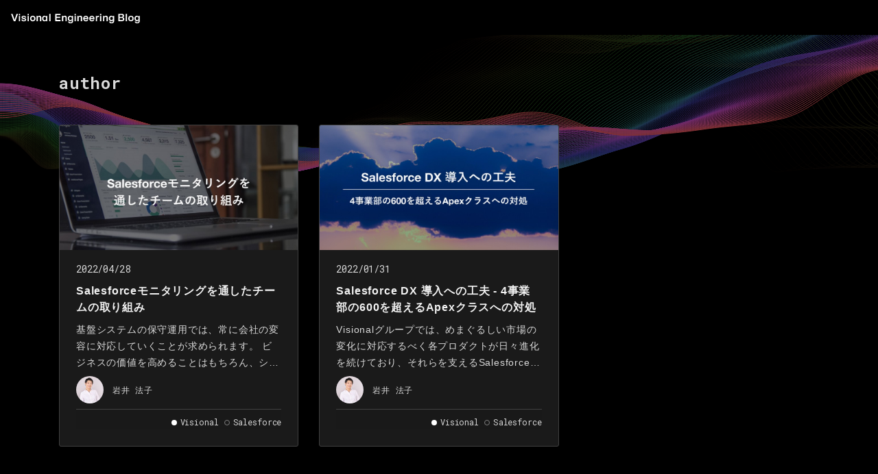

--- FILE ---
content_type: text/html; charset=utf-8
request_url: https://engineering.visional.inc/authors/norikoiwai/
body_size: 3610
content:
<!DOCTYPE html>
<html lang="ja">
  


<head>
  <meta charset="utf-8" />
  <meta name="viewport" content="width=device-width, initial-scale=1, shrink-to-fit=no" />

  
    <meta name="robots" content="noindex" />
  

  
  
    
  
  <title>Norikoiwai - Visional Engineering Blog</title>

  <meta name="description" content="Visional のエンジニアが執筆する公式技術ブログです。ビズリーチ、HRMOS、ビズリーチ・キャンパス など、様々な事業における Engineering への取組みを発信していきます。" />
  <meta property="og:site_name" content="Visional Engineering Blog" />
  <meta property="og:title" content="Norikoiwai" />
  <meta property="og:url" content="https://engineering.visional.inc/authors/norikoiwai/" />
  <meta name="twitter:title" content="Norikoiwai" />
  <meta name="twitter:url" content="https://engineering.visional.inc/authors/norikoiwai/" />
  <meta name="twitter:card" content="summary_large_image" />
  <meta property="og:image:width" content="600" />
  <meta property="og:image:height" content="314" />
  
  
  <meta property="og:image" content="https://engineering.visional.inc/image/default_ogp_hu18374576446093171140.jpg" />
  <meta property="twitter:image" content="https://engineering.visional.inc/image/default_ogp_hu18374576446093171140.jpg" />
  
  
  <meta property="og:type" content="website" />
  <meta property="og:description" content="Visional のエンジニアが執筆する公式技術ブログです。ビズリーチ、HRMOS、ビズリーチ・キャンパス など、様々な事業における Engineering への取組みを発信していきます。" />

  
  
  <link rel="icon" href="https://engineering.visional.inc/image/favicon.ico" />

  
  
  <link rel="apple-touch-icon" sizes="180x180" href="https://engineering.visional.inc/image/webclip.png" />

  
  <meta name="application-name" content="Visional Engineering Blog" />
  <meta name="msapplication-square310x310logo" content="https://engineering.visional.inc/image/webclip.png" />
  <meta name="msapplication-TileColor" content="#000000" />

  
  <meta name="theme-color" content="#000000" />

  
  <link rel="stylesheet" href="https://engineering.visional.inc/main.f7a85ac53f61ef7d373939550e68facc6f67f332d581f7d688b17f7b5361893c.css" />

  <link rel="alternate" type="application/rss+xml" href="https://engineering.visional.inc/authors/norikoiwai/index.xml" title="Visional Engineering Blog" />
  
  <link href="https://use.fontawesome.com/releases/v5.13.0/css/all.css" rel="stylesheet" />

  
  <script>
    (function (w, d, s, l, i) {
      w[l] = w[l] || [];
      w[l].push({ "gtm.start": new Date().getTime(), event: "gtm.js" });
      var f = d.getElementsByTagName(s)[0],
        j = d.createElement(s),
        dl = l != "dataLayer" ? "&l=" + l : "";
      j.async = true;
      j.src = "https://www.googletagmanager.com/gtm.js?id=" + i + dl;
      f.parentNode.insertBefore(j, f);
    })(window, document, "script", "dataLayer", "GTM-M4VG6FM");
  </script>
  
</head>

  <body>
    
    <noscript
      ><iframe
        src="https://www.googletagmanager.com/ns.html?id=GTM-M4VG6FM"
        height="0"
        width="0"
        style="display:none;visibility:hidden"
      ></iframe
    ></noscript>
    

    <nav class="navbar fixed-top navbar-dark bg-black hide-navbar">
  <a class="navbar-brand" href="/">
    
    <img src="https://engineering.visional.inc/image/title_small.svg" height="18" alt="" />
  </a>
</nav>

<script src="https://engineering.visional.inc/js/header.min.088a48b2304d3c5b3e9b6ce159d6d134e663ed880ec6f2c246f41226207f625c.js"></script>

    
  <div class="key-visual-background" id="key-visual-background"></div>
<div class="key-visual-canvas" id="key-visual-canvas"></div>

<script src="https://cdn.jsdelivr.net/npm/p5@1.0.0/lib/p5.min.js"></script>

<script src="https://engineering.visional.inc/js/key-visual.min.39bed333cb3070e3b257a64c09260d9d6c767fb9342fff9b6f920c795d0023b8.js"></script>

  <div class="container key-visual-content-container">
    <div class="row">
      <div class="col-12">
        <div class="key-visual-content key-visual-content-sub">author</div>
        <div class="key-visual-content"></div>
      </div>
    </div>
  </div>
  
<div class="container">
  <div class="row card-row row-cols-1 row-cols-md-2 row-cols-lg-3">
    
      <div class="col mb-4">
  <div class="card h-100">
    
    
    
    <a href="https://engineering.visional.inc/blog/381/salesforce-event-monitoring/" class="no-decoration">
      <img class="card-img-top" src="https://engineering.visional.inc/blog/381/salesforce-event-monitoring/381_thumbnail_hu11570083756428063284.jpg" alt="eye-catch" />
    </a>
    <div class="card-body">
      <a href="https://engineering.visional.inc/blog/381/salesforce-event-monitoring/" class="no-decoration">
        <div class="card-date">2022/04/28</div>
        <h6>Salesforceモニタリングを通したチームの取り組み</h6>
        <div class="card-summary">基盤システムの保守運用では、常に会社の変容に対応していくことが求められます。
ビジネスの価値を高めることはもちろん、システムとしての可用性や利用方法の適正性など、求められるレベルは年々高まっていきます。
「ビズリーチ」、「キャリトレ」、「HRMOS」、「ビズリーチ・キャンパス」の4事業部を支えながら、私たちSalesforce運用チームが、どのようにこれらの課題と向き合ったのかご紹介したいと思います。
</div>
      </a>
      <div class="author card-body-author">
        
          
            
            
            

            
            
            
            <img src="https://engineering.visional.inc/authors/norikoiwai_hu11759294599596560620.jpg" alt="岩井 法子" />
            <a href="https://engineering.visional.inc/authors/norikoiwai/">岩井 法子</a>
          
        
      </div>
    </div>
    <div class="card-footer">
      <ul class="tags-ul">
        
          <li class="tags-li tag-special-visional">
            <a href="https://engineering.visional.inc/specialtags/visional">Visional</a>
          </li>
        
        
          <li class="tags-li">
            <a href="https://engineering.visional.inc/tags/salesforce">Salesforce</a>
          </li>
        
      </ul>
    </div>
  </div>
</div>

    
      <div class="col mb-4">
  <div class="card h-100">
    
    
    
    <a href="https://engineering.visional.inc/blog/380/salesforce-ci/" class="no-decoration">
      <img class="card-img-top" src="https://engineering.visional.inc/blog/380/salesforce-ci/380_ogp_hu17866637499046444014.jpg" alt="eye-catch" />
    </a>
    <div class="card-body">
      <a href="https://engineering.visional.inc/blog/380/salesforce-ci/" class="no-decoration">
        <div class="card-date">2022/01/31</div>
        <h6>Salesforce DX 導入への工夫 - 4事業部の600を超えるApexクラスへの対処</h6>
        <div class="card-summary">Visionalグループでは、めまぐるしい市場の変化に対応するべく各プロダクトが日々進化を続けており、それらを支えるSalesforceに関しても常日頃から活発にシステム改修が行われています。
今回、弊社のSalesforce担当の開発チームでは、従来の変更セットを利用した手作業中心の開発方式からSalesforce DX(以下、SFDX)およびVCS・CIを連携させることで自動化を導入した開発方式に移行しました。
本記事では、弊社のSalesforceの開発における従来までの課題とその解決への取り組みについてご紹介したいと思います。
</div>
      </a>
      <div class="author card-body-author">
        
          
            
            
            

            
            
            
            <img src="https://engineering.visional.inc/authors/norikoiwai_hu11759294599596560620.jpg" alt="岩井 法子" />
            <a href="https://engineering.visional.inc/authors/norikoiwai/">岩井 法子</a>
          
        
      </div>
    </div>
    <div class="card-footer">
      <ul class="tags-ul">
        
          <li class="tags-li tag-special-visional">
            <a href="https://engineering.visional.inc/specialtags/visional">Visional</a>
          </li>
        
        
          <li class="tags-li">
            <a href="https://engineering.visional.inc/tags/salesforce">Salesforce</a>
          </li>
        
      </ul>
    </div>
  </div>
</div>

    
  </div>
  



</div>


    <div class="services-background">
  <div class="containers">
    <div class="container">
      
      <a href="https://www.visional.inc/ja/index.html" target="_blank" rel="noopener">
        <img class="services-logo-xl" src="https://engineering.visional.inc/image/logos/visional.svg" />
      </a>
      <div class="divider light">
        <div class="divider-text">Service</div>
      </div>
      <div class="service-logos">
        
        <a href="https://www.bizreach.jp/" target="_blank" rel="noopener">
          <img class="services-logo-xl" src="https://engineering.visional.inc/image/logos/bizreach_logo.svg" alt="bizreach logo" />
        </a>
        
        <a href="https://hrmos.co/landing/hr/06_biz.html" target="_blank" rel="noopener">
          <img
            class="services-logo-xl"
            src="https://engineering.visional.inc/image/logos/hrmos_hr_biz_logo.svg"
            alt="hrmos talent management logo"
          />
        </a>
        
        <a href="https://hrmos.co/hr/" target="_blank" rel="noopener">
          <img
            class="services-logo-xl"
            src="https://engineering.visional.inc/image/logos/hrmos_hr_logo.svg"
            alt="hrmos talent management logo"
          />
        </a>
        
        <a href="https://hrmos.co/ats/" target="_blank" rel="noopener">
          <img class="services-logo-xl" src="https://engineering.visional.inc/image/logos/hrmos_ats_logo.svg" alt="hrmos ats logo" />
        </a>
        
        <a href="https://hrmos.co/kintai/" target="_blank" rel="noopener">
          <img
            class="services-logo-xl"
            src="https://engineering.visional.inc/image/logos/hrmos_kintai_logo.svg"
            alt="hrmos kintai logo"
          />
        </a>
        
        <a href="https://www.ezsoft.co.jp/ekeihi/" target="_blank" rel="noopener">
          <img
            class="services-logo-xl"
            src="https://engineering.visional.inc/image/logos/hrmos_keihi_logo.svg"
            alt="hrmos keihi logo"
          />
        </a>
        
        <a href="https://hrmos.co/payroll/" target="_blank" rel="noopener">
          <img
            class="services-logo-xl"
            src="https://engineering.visional.inc/image/logos/hrmos_romu_logo.svg"
            alt="hrmos romu logo"
          />
        </a>
        
        <a href="https://br-campus.jp/" target="_blank" rel="noopener">
          <img
            class="services-logo-xl"
            src="https://engineering.visional.inc/image/logos/campus_logo.svg"
            alt="bizreach campus logo"
          />
        </a>
        
        <a href="https://ma-succeed.jp/" target="_blank" rel="noopener">
          <img
            class="services-logo-xl"
            src="https://engineering.visional.inc/image/logos/succeed_logo.svg"
            alt="bizreach succeed logo"
          />
        </a>
        
        <a href="https://www.trabox.ne.jp/" target="_blank" rel="noopener">
          <img class="services-logo-xl" src="https://engineering.visional.inc/image/logos/trabox_logo.svg" alt="trabox logo" />
        </a>
        
        <a href="https://yamory.io/" target="_blank" rel="noopener">
          <img class="services-logo-xl" src="https://engineering.visional.inc/image/logos/yamory_logo.svg" alt="yamory logo" />
        </a>
        
        <a href="https://assured.jp/ja/" target="_blank" rel="noopener">
          <img class="services-logo-xl" src="https://engineering.visional.inc/image/logos/assured_logo.svg" alt="assured logo" />
        </a>
        
        <a href="https://jp.stanby.com/" target="_blank" rel="noopener">
          <img class="services-logo-xl" src="https://engineering.visional.inc/image/logos/stanby_logo.svg" alt="stanby logo" />
        </a>
      </div>
      <div class="divider light">
        <div class="divider-text">Blog</div>
      </div>
      <div class="service-blogs">
        <a href="https://blog.visional.inc/" target="_blank" rel="noopener"
          >Visional Corporate Blog</a
        >
        <br />
        <a href="https://design.visional.inc/" target="_blank" rel="noopener"
          >Visional Designer Blog</a
        >
      </div>
    </div>
  </div>
</div>

    <script
  src="https://code.jquery.com/jquery-3.5.1.slim.min.js"
  integrity="sha384-DfXdz2htPH0lsSSs5nCTpuj/zy4C+OGpamoFVy38MVBnE+IbbVYUew+OrCXaRkfj"
  crossorigin="anonymous"
></script>
<script
  src="https://cdn.jsdelivr.net/npm/popper.js@1.16.0/dist/umd/popper.min.js"
  integrity="sha384-Q6E9RHvbIyZFJoft+2mJbHaEWldlvI9IOYy5n3zV9zzTtmI3UksdQRVvoxMfooAo"
  crossorigin="anonymous"
></script>
<script
  src="https://stackpath.bootstrapcdn.com/bootstrap/4.5.0/js/bootstrap.min.js"
  integrity="sha384-OgVRvuATP1z7JjHLkuOU7Xw704+h835Lr+6QL9UvYjZE3Ipu6Tp75j7Bh/kR0JKI"
  crossorigin="anonymous"
></script>


<script
  type="text/javascript"
  async
  src="https://cdnjs.cloudflare.com/ajax/libs/mathjax/2.7.5/MathJax.js?config=TeX-MML-AM_CHTML"
></script>

<script type="text/x-mathjax-config">
  MathJax.Hub.Config({
    tex2jax: {inlineMath: [['$','$']]},
    TeX: { equationNumbers: { autoNumber: "AMS" } }
  });
</script>

  </body>
</html>


--- FILE ---
content_type: image/svg+xml
request_url: https://engineering.visional.inc/image/logos/stanby_logo.svg
body_size: 488
content:
<svg id="レイヤー_1" data-name="レイヤー 1" xmlns="http://www.w3.org/2000/svg" viewBox="0 0 93.45 26"><defs><style>.cls-1{fill:#de6f38;}.cls-2{fill:#40403f;}</style></defs><title>logo</title><path class="cls-1" d="M7,16.78a1.31,1.31,0,0,1-1-2.42l8.77-3.63a2.62,2.62,0,0,1-1.42,3.42Z"/><path class="cls-1" d="M16.22,7.31a2.61,2.61,0,0,0,1.42-3.42L4,9.52a6.55,6.55,0,1,0,7.7,10A1.31,1.31,0,0,0,9.66,18a3.93,3.93,0,1,1-6.23-4.78A4,4,0,0,1,5,11.94Z"/><path class="cls-2" d="M53.83,8.84a.68.68,0,0,0-.48.24l-1.28,1.76c-.09.13,0,.24.13.24h4.94a.68.68,0,0,0,.48-.24L58.9,9.08c.09-.13,0-.24-.13-.24Z"/><path class="cls-2" d="M72.1,8.84a.68.68,0,0,0-.48.24L63.28,20.56c-.1.13,0,.24.12.24h2.18a.66.66,0,0,0,.47-.24L74.39,9.08c.1-.13,0-.24-.12-.24Z"/><path class="cls-2" d="M90.23,8.84a.66.66,0,0,0-.47.24L81.41,20.56c-.09.13,0,.24.13.24h2.17a.68.68,0,0,0,.48-.24L92.53,9.08c.09-.13,0-.24-.13-.24Z"/><rect class="cls-2" x="75.13" y="13.34" width="2.43" height="7.46" rx="0.3"/><rect class="cls-2" x="77.56" y="8.84" width="1.87" height="2.99" rx="0.3"/><rect class="cls-2" x="80.55" y="8.84" width="1.87" height="2.99" rx="0.3"/><rect class="cls-2" x="88" y="14.83" width="2.43" height="5.97" rx="0.3"/><path class="cls-2" d="M55.2,20.8h-5c-.16,0-.22-.11-.12-.24l1.28-1.76a.68.68,0,0,1,.47-.24H55.2a3.74,3.74,0,0,0,3-1.54l2.51-3.45a.62.62,0,0,1,.47-.24h2.18c.16,0,.22.1.12.24L60,18.34A5.94,5.94,0,0,1,55.2,20.8Z"/><path class="cls-2" d="M28.58,13.93a.38.38,0,0,0,0,.46L33,20.56c.1.13,0,.24-.12.24h-2.4a.66.66,0,0,1-.47-.24L26.73,16l-4.14,4.59a.79.79,0,0,1-.5.22H19.67c-.17,0-.21-.1-.1-.22l8.55-9.5H21.05c-.16,0-.22-.11-.12-.24L22.2,9.08a.7.7,0,0,1,.48-.24H31.9a.59.59,0,0,1,.38.14.56.56,0,0,1,0,.79Z"/><path class="cls-2" d="M41.9,20.56a.66.66,0,0,1-.47.24H39.25c-.16,0-.22-.11-.12-.24l3.36-4.62H39.55c-.17,0-.22-.11-.13-.24l1.28-1.76a.68.68,0,0,1,.48-.24h2.64a.68.68,0,0,0,.47-.24L46,11.08H40.89a.68.68,0,0,0-.48.24L37,16.07a.63.63,0,0,1-.47.25H34.31c-.16,0-.22-.11-.12-.25l5.08-7a.68.68,0,0,1,.47-.24h9.58a.52.52,0,0,1,.33.11.56.56,0,0,1,.12.78Z"/></svg>

--- FILE ---
content_type: image/svg+xml
request_url: https://engineering.visional.inc/image/logos/bizreach_logo.svg
body_size: 277
content:
<svg id="レイヤー_1" data-name="レイヤー 1" xmlns="http://www.w3.org/2000/svg" viewBox="0 0 111.74 26"><defs><style>.cls-1{fill:#ab1f24;}.cls-2{fill:#1b1b1b;}</style></defs><title>logo</title><path class="cls-1" d="M0,9.22H6.46c2.52,0,4.21.71,4.21,2.74a2.34,2.34,0,0,1-1.24,2.23,2.88,2.88,0,0,1,1.65,2.64c0,2-1.61,3.12-4.22,3.12H0Zm6.59,4.23c1.38,0,2-.34,2-1.24S8,11,6.59,11H2.09v2.49Zm.06,4.75C8,18.2,9,17.94,9,16.67s-.91-1.48-2.33-1.48H2.09v3Z"/><path class="cls-1" d="M16.13,9.22h2.1V20h-2.1Z"/><path class="cls-1" d="M22.82,20v-1L30.31,11H23.2V9.22H33.41V10.4l-7.29,7.75h7.47V20Z"/><path class="cls-2" d="M38.37,9.22h6.45c2.54,0,4.37.58,4.37,3.2a3,3,0,0,1-3,3.16L49.48,20H46.9l-3.11-4.22H40.47V20h-2.1ZM44.51,14c1.71,0,2.58-.25,2.58-1.51S46.22,11,44.51,11h-4v3Z"/><path class="cls-2" d="M54.17,9.22h9.62V11H56.27v2.49h6.47v1.8H56.27v2.84H64V20h-9.8Z"/><path class="cls-2" d="M72.51,9.22H74.9L80.1,20H77.89l-1.12-2.47H70.59L69.45,20H67.23Zm3.43,6.46L73.7,10.9l-2.24,4.78Z"/><path class="cls-2" d="M94.77,16.12c-.2,1.2-1.06,4.09-6,4.09-3.39,0-6.06-1.89-6.06-5.8,0-3.12,2-5.46,6.23-5.46,4.79,0,5.5,3.12,5.66,3.69H92.52c-.12-.37-1-1.89-3.46-1.89-3,0-4.2,1.67-4.2,3.9,0,2.46,1.79,3.76,4.09,3.76,2.45,0,3.52-1.46,3.73-2.29Z"/><path class="cls-2" d="M109.43,5.79V9h-7.81V5.79h-2.1V20h2.1V16.73h7.81V20h2.1V5.79Zm0,4.76v1.54h-7.81V10.55Zm-7.81,4.63V13.64h7.81v1.54Z"/></svg>

--- FILE ---
content_type: image/svg+xml
request_url: https://engineering.visional.inc/image/logos/hrmos_hr_logo.svg
body_size: 3203
content:
<svg width="115" height="26" viewBox="0 0 115 26" fill="none" xmlns="http://www.w3.org/2000/svg">
<g clip-path="url(#clip0_4112_10878)">
<path d="M0.833557 4.85535H3.54968V9.74057H8.55841V4.85535H11.2745V17.201H8.55841V12.2451H3.54968V17.201H0.833557V4.85535Z" fill="#005A96"/>
<path d="M21.2407 10.8518C22.5635 10.8518 23.3219 10.1464 23.3219 9.10575V9.07036C23.3219 7.90648 22.5105 7.30673 21.1877 7.30673H18.4894V10.8518H21.2407ZM15.7733 4.85544H21.4169C22.9867 4.85544 24.2036 5.29629 25.015 6.10745C25.7029 6.79533 26.0732 7.76539 26.0732 8.9295V8.96466C26.0732 10.9575 24.9974 12.21 23.4276 12.7917L26.4435 17.2009H23.2689L20.6233 13.2504H18.4894V17.2009H15.7733V4.85544Z" fill="#005A96"/>
<path d="M58.6732 11.0636V11.0284C58.6732 8.91204 57.1212 7.14817 54.9343 7.14817C52.7474 7.14817 51.2305 8.87665 51.2305 10.993V11.0284C51.2305 13.1448 52.7825 14.9084 54.9694 14.9084C57.1563 14.9084 58.6732 13.1802 58.6732 11.0636ZM48.3911 11.0636V11.0284C48.3911 7.51848 51.16 4.64392 54.9694 4.64392C58.7791 4.64392 61.5128 7.48332 61.5128 10.993V11.0284C61.5128 14.5379 58.7437 17.4127 54.9343 17.4127C51.1248 17.4127 48.3911 14.5733 48.3911 11.0636Z" fill="#005A96"/>
<path d="M64.1207 15.4022L65.7257 13.4799C66.8366 14.397 68.0007 14.9789 69.4116 14.9789C70.5228 14.9789 71.1931 14.5381 71.1931 13.815V13.7796C71.1931 13.092 70.7698 12.7393 68.7062 12.2101C66.2195 11.5751 64.6145 10.8873 64.6145 8.43575V8.4006C64.6145 6.16072 66.4133 4.67926 68.9356 4.67926C70.7344 4.67926 72.2688 5.24362 73.5211 6.24884L72.1102 8.29466C71.0166 7.53647 69.9408 7.07781 68.9002 7.07781C67.8596 7.07781 67.3128 7.55405 67.3128 8.15357V8.18873C67.3128 9.00012 67.842 9.26472 69.976 9.81151C72.4805 10.464 73.8914 11.3635 73.8914 13.5153V13.5504C73.8914 16.0019 72.0218 17.3775 69.3586 17.3775C67.4893 17.3775 65.6022 16.725 64.1207 15.4022Z" fill="#005A96"/>
<path d="M37.2647 18.1816L35.2442 16.3666C38.0872 13.2014 39.776 9.11339 39.999 4.85532H42.7113C42.9286 9.00107 44.4637 12.8569 47.1508 16.0061L45.0845 17.769C43.4638 15.8693 42.2088 13.7459 41.3476 11.4674C40.4159 13.9253 39.0358 16.2097 37.2647 18.1816Z" fill="#005A96"/>
<path d="M34.9952 4.85535H32.2828C32.0745 8.83215 30.6431 12.5635 28.1429 15.6463L30.2525 17.3572C31.8362 15.4041 33.0455 13.2247 33.8507 10.896C34.3395 11.8558 34.9391 12.7644 35.6409 13.6117C36.2372 12.7418 36.7564 11.8138 37.1892 10.8371C35.8215 9.22324 34.9952 7.13632 34.9952 4.85535Z" fill="#005A96"/>
<path d="M52.8909 20.9512C53.0637 23.5929 53.792 24.7349 54.3043 25.4136L53.6934 25.8889C52.6934 24.5865 52.2491 22.5744 52.1688 21.0313L52.8909 20.9512ZM48.626 25.4321C49.6136 24.173 49.9284 22.5559 50.0271 20.9635L50.7245 21.0624C50.5825 23.1856 50.0887 24.7595 49.2184 25.9074L48.626 25.4321Z" fill="#005A96"/>
<path d="M55.3384 22.9572H59.7204V23.6202H55.3384V22.9572Z" fill="#005A96"/>
<path d="M66.2565 21.0623V21.7228H63.7319V22.9609H66.6206V23.6213H63.7319V24.9014C63.7319 25.1482 63.7568 25.2347 64.1209 25.2347H65.0528C65.2629 25.2347 66.1825 25.2163 66.3736 25.2163L66.3304 25.9073H63.8801C63.3369 25.9073 63.0285 25.5555 63.0285 25.1544V23.6213H61.3372V22.9609H63.0285V21.7228H61.5963V21.0623H66.2565Z" fill="#005A96"/>
<path d="M68.1337 25.3952C69.4547 24.9138 71.0101 23.5684 71.695 21.6919H68.4855V21.0191H72.6333C72.5468 21.3894 72.3308 22.3648 71.4482 23.5805C72.1703 24.1608 72.874 24.7656 73.5345 25.4137L72.9543 26C72.2566 25.179 71.3124 24.346 71.0284 24.1115C70.3126 24.9384 69.5348 25.5804 68.5597 25.9754L68.1337 25.3952Z" fill="#005A96"/>
<path d="M82.3677 5.78467C82.2159 6.76888 81.9107 7.33758 81.6267 7.76154C81.0205 7.24809 80.3297 6.86979 79.6694 6.5383C79.8235 6.34926 79.9409 6.19356 80.181 5.78467H82.3677ZM78.4793 7.60036C78.9126 7.328 79.0923 7.15334 79.2735 6.9723C80.0792 7.37936 80.6516 7.75104 81.2351 8.24691C80.5797 8.95397 79.6694 9.44961 78.5293 9.72061L78.4864 9.73065L78.7921 10.3206L78.8188 10.3137C82.6433 9.31948 82.983 6.24264 83.0951 5.22738L83.0994 5.18948H79.7587L79.7496 5.20957C79.3888 6.00909 78.8548 6.6093 78.0686 7.09809L78.035 7.1191L78.4542 7.61634L78.4793 7.60036Z" fill="#005A96"/>
<path d="M89.3938 6.7455L89.4034 6.71879L88.8345 6.37771L88.8212 6.4188C88.2717 8.12126 87.4898 9.23058 85.3035 9.49336V4.9483H84.6383V10.1899L84.6746 10.1881C87.9409 10.0189 88.7708 8.46325 89.3938 6.7455Z" fill="#005A96"/>
<path d="M92.4873 6.76358L92.8405 6.17022L92.7848 6.13597C92.1924 5.76864 91.5303 5.47412 90.8178 5.26066L90.7913 5.2529L90.4714 5.82114L90.5118 5.8337C91.4867 6.13849 92.149 6.53436 92.4572 6.74326L92.4873 6.76358Z" fill="#005A96"/>
<path d="M95.776 6.00884L95.784 5.98533L95.2304 5.57324L95.216 5.61959C94.7359 7.17844 93.7402 9.26946 90.6531 9.43407L90.6143 9.43635L90.7408 10.1391L90.7714 10.137C93.2213 9.97538 94.905 8.58638 95.776 6.00884Z" fill="#005A96"/>
<path d="M98.1447 7.131C99.4739 7.59514 100.501 8.22936 100.891 8.46977L100.922 8.4894L101.252 7.83623L101.223 7.82047C100.344 7.34423 99.3627 6.85042 98.1447 6.46139V4.82788H97.4605V10.3213H98.1447V7.131Z" fill="#005A96"/>
<path d="M78.0972 13.1577H82.6283C82.34 13.6627 81.8172 14.4084 80.6282 15.2305C80.101 14.7406 79.7707 14.4867 79.4515 14.241L79.3919 14.1951L78.9291 14.6296L78.9604 14.6543C79.4624 15.0485 80.638 15.9718 81.5551 17.2674L81.5765 17.2975L82.1194 16.8464L82.0514 16.7606C81.8754 16.538 81.5829 16.1679 81.072 15.654C82.3598 14.7771 83.2043 13.7438 83.5826 12.5819L83.5972 12.5372H78.0972V13.1577Z" fill="#005A96"/>
<path d="M88.2766 14.7795L88.2517 14.7692L87.9003 15.2498L87.9382 15.2674C88.8841 15.7034 89.5176 16.1642 89.7462 16.342L89.7772 16.3662L90.111 15.7845L90.0852 15.7665C89.6384 15.4539 88.7932 14.9927 88.2766 14.7795Z" fill="#005A96"/>
<path d="M89.3302 13.3423L89.3382 13.3327V12.7973H87.5871V11.9218H86.9474V12.7973H84.9046V13.3925H88.4814C87.5444 14.4859 86.0975 15.3495 84.4987 15.7678L84.4583 15.7783L84.7432 16.3694L84.7715 16.3602C85.3804 16.1682 86.0495 15.9358 86.9474 15.4045V17.4216H87.5871V14.981C88.5015 14.3274 89.0401 13.687 89.3302 13.3423Z" fill="#005A96"/>
<path d="M96.2171 11.5443L96.2011 11.5188L95.7213 11.7441L95.7395 11.7763C96.0062 12.2475 96.1057 12.5014 96.2699 13.0258L96.2815 13.0637L96.795 12.8178L96.7854 12.789C96.6141 12.2751 96.4495 11.9146 96.2171 11.5443Z" fill="#005A96"/>
<path d="M92.9493 14.9363L93.2116 14.3338L93.1851 14.3185C92.7077 14.0393 91.9495 13.7429 91.3422 13.5977L91.3144 13.5911L91.0648 14.1543L91.1025 14.1653C91.7968 14.3678 92.3899 14.6137 92.9162 14.9171L92.9493 14.9363Z" fill="#005A96"/>
<path d="M95.6983 13.1956C94.9819 15.4558 93.867 16.3411 91.4384 16.579L91.3998 16.5827L91.5546 17.2731L91.5856 17.269C94.1999 16.9292 95.4227 15.9638 96.2581 13.5791L96.2665 13.5549L95.7126 13.1501L95.6983 13.1956Z" fill="#005A96"/>
<path d="M91.8096 12.1322L91.5521 12.676L91.5913 12.687C92.3075 12.8884 92.8917 13.1215 93.4301 13.4199L93.4625 13.4379L93.733 12.847L93.7029 12.8324C93.1833 12.5824 92.568 12.3021 91.8363 12.1382L91.8096 12.1322Z" fill="#005A96"/>
<path d="M94.6796 11.84C94.9705 12.3391 95.0582 12.5521 95.2287 13.0767L95.241 13.1149L95.7486 12.8612L95.7378 12.8322C95.525 12.2649 95.405 11.9763 95.1504 11.5941L95.1335 11.569L94.6614 11.8087L94.6796 11.84Z" fill="#005A96"/>
<path d="M100.795 14.5494C101.459 13.4949 101.78 12.6038 101.917 12.2214L101.929 12.1878L101.26 11.9764L101.25 12.0093C100.882 13.1766 100.44 13.9138 100.284 14.1526C99.604 13.6403 98.9866 13.2433 98.449 12.9723L98.4241 12.9597L98.0392 13.4447L98.0743 13.4643C98.7236 13.8284 99.3095 14.2204 99.9151 14.6967C98.9225 16.0023 97.7835 16.5025 97.1698 16.7719L97.1312 16.7891L97.515 17.329L97.541 17.3167C98.4095 16.9076 99.4177 16.3653 100.406 15.1008C100.531 15.2026 101.063 15.6473 101.688 16.3441L101.713 16.372L102.212 15.8386L102.189 15.8151C101.552 15.1599 101.018 14.7236 100.795 14.5494Z" fill="#005A96"/>
<path d="M105.557 13.8575L105.91 13.2641L105.855 13.2301C105.262 12.8627 104.6 12.568 103.887 12.3545L103.86 12.3468L103.541 12.915L103.581 12.9276C104.556 13.2321 105.218 13.6282 105.526 13.8371L105.557 13.8575Z" fill="#005A96"/>
<path d="M108.286 12.7136C107.806 14.2723 106.811 16.3635 103.723 16.5281L103.684 16.5302L103.811 17.2329L103.841 17.2311C106.291 17.0694 107.974 15.6807 108.846 13.1029L108.854 13.0792L108.3 12.6673L108.286 12.7136Z" fill="#005A96"/>
<path d="M114.197 14.9143C113.318 14.4383 112.337 13.9445 111.119 13.5552V11.9217H110.435V17.4151H111.119V14.2248C112.448 14.6889 113.475 15.3232 113.865 15.5636L113.896 15.5832L114.226 14.9303L114.197 14.9143Z" fill="#005A96"/>
</g>
<defs>
<clipPath id="clip0_4112_10878">
<rect width="114" height="26" fill="white" transform="translate(0.73999)"/>
</clipPath>
</defs>
</svg>


--- FILE ---
content_type: image/svg+xml
request_url: https://engineering.visional.inc/image/logos/assured_logo.svg
body_size: 800
content:
<svg width="113" height="26" viewBox="0 0 113 26" fill="none" xmlns="http://www.w3.org/2000/svg">
<path d="M26.5927 14.4169L24.5483 9.68612L22.5209 14.4169H26.5927ZM23.6193 7.20255H25.5452L30.7491 19.1139H28.5525L27.3529 16.2585H21.7607L20.5441 19.1139H18.4155L23.6193 7.20255Z" fill="#003B6E"/>
<path d="M31.5813 17.3904L32.8316 15.9037C33.9636 16.8836 35.0954 17.4413 36.5654 17.4413C37.8496 17.4413 38.6604 16.85 38.6604 15.9543V15.9207C38.6604 15.0759 38.1873 14.6195 35.991 14.113C33.4735 13.5044 32.0544 12.7609 32.0544 10.5817V10.548C32.0544 8.5203 33.7439 7.11816 36.0923 7.11816C37.8157 7.11816 39.1842 7.64191 40.3835 8.60514L39.2687 10.1761C38.2043 9.382 37.1398 8.95978 36.0586 8.95978C34.842 8.95978 34.1325 9.58505 34.1325 10.3619V10.3958C34.1325 11.3082 34.6732 11.7137 36.937 12.2544C39.4376 12.8625 40.7385 13.7578 40.7385 15.7176V15.7516C40.7385 17.9648 38.9984 19.2829 36.5145 19.2829C34.7068 19.2829 33.0007 18.6576 31.5813 17.3904Z" fill="#003B6E"/>
<path d="M42.5066 17.3904L43.7569 15.9037C44.8886 16.8836 46.0207 17.4413 47.4907 17.4413C48.7746 17.4413 49.5857 16.85 49.5857 15.9543V15.9207C49.5857 15.0759 49.1126 14.6195 46.9163 14.113C44.3988 13.5044 42.9794 12.7609 42.9794 10.5817V10.548C42.9794 8.5203 44.6692 7.11816 47.0176 7.11816C48.741 7.11816 50.1092 7.64191 51.3088 8.60514L50.194 10.1761C49.1296 9.382 48.0651 8.95978 46.9837 8.95978C45.7673 8.95978 45.0575 9.58505 45.0575 10.3619V10.3958C45.0575 11.3082 45.5982 11.7137 47.8623 12.2544C50.3629 12.8625 51.6638 13.7578 51.6638 15.7176V15.7516C51.6638 17.9648 49.9237 19.2829 47.4398 19.2829C45.6321 19.2829 43.9257 18.6576 42.5066 17.3904Z" fill="#003B6E"/>
<path d="M54.1496 14.0958V7.28708H56.2279V14.0113C56.2279 16.2078 57.3597 17.3905 59.2183 17.3905C61.0599 17.3905 62.1919 16.2754 62.1919 14.0958V7.28708H64.27V13.9946C64.27 17.5257 62.2765 19.2997 59.1846 19.2997C56.1094 19.2997 54.1496 17.5257 54.1496 14.0958Z" fill="#003B6E"/>
<path d="M72.6775 13.1497C74.1642 13.1497 75.1105 12.3725 75.1105 11.1729V11.139C75.1105 9.872 74.1982 9.17941 72.6606 9.17941H69.6363V13.1497H72.6775ZM67.5582 7.2869H72.8297C74.3167 7.2869 75.4821 7.72609 76.2423 8.46958C76.8675 9.11154 77.2225 9.99021 77.2225 11.0207V11.0547C77.2225 12.9975 76.0565 14.1635 74.4007 14.6367L77.5941 19.1137H75.1441L72.2383 14.9913H69.6363V19.1137H67.5582V7.2869Z" fill="#003B6E"/>
<path d="M80.1775 7.28708H88.9461V9.14566H82.2558V12.2206H88.1859V14.0789H82.2558V17.2553H89.0306V19.1139H80.1775V7.28708Z" fill="#003B6E"/>
<path d="M96.715 17.2214C99.1986 17.2214 100.82 15.5486 100.82 13.2341V13.2005C100.82 10.8857 99.1986 9.17931 96.715 9.17931H94.3833V17.2214H96.715ZM92.3053 7.28708H96.715C100.432 7.28708 103 9.83824 103 13.1666V13.2005C103 16.5288 100.432 19.1139 96.715 19.1139H92.3053V7.28708Z" fill="#003B6E"/>
<path d="M8.36277 4.83762L0 13.2004L1.85858 15.0587L8.36277 8.5545L10.6859 10.8773L12.5442 9.019L8.36277 4.83762Z" fill="#003B6E"/>
<path d="M14.8671 11.342L8.36263 17.8465L6.03982 15.5234L4.18152 17.3817L8.36263 21.5631L16.7254 13.2006L14.8671 11.342Z" fill="#003B6E"/>
</svg>


--- FILE ---
content_type: image/svg+xml
request_url: https://engineering.visional.inc/image/logos/hrmos_ats_logo.svg
body_size: 1886
content:
<svg width="97" height="26" viewBox="0 0 97 26" fill="none" xmlns="http://www.w3.org/2000/svg">
<path d="M84.65 11.4786C85.1115 10.7688 85.471 9.99758 85.7184 9.18771L86.4755 9.45873C86.1789 10.2705 85.7913 11.0462 85.3199 11.7707L84.65 11.4786ZM83.2623 11.3067C83.1609 10.7215 82.9711 10.1551 82.6991 9.62716L83.4169 9.40376C83.5438 9.63579 83.7465 10.0152 83.9906 11.1213L83.2623 11.3067ZM81.452 11.7381C81.289 11.1274 81.0436 10.5422 80.7221 9.99822L81.3833 9.7371C81.6981 10.2913 81.9455 10.881 82.12 11.494L81.452 11.7381ZM80.638 8.60028C81.9963 8.58142 84.5023 8.45422 85.8609 7.97833L86.2505 8.64982C84.6484 9.11516 82.2299 9.28039 80.7927 9.29062L80.638 8.60028ZM80.0352 15.884C81.244 15.2454 82.2673 14.3052 83.0063 13.1549H80.6585V12.4371H83.1264V11.6985H83.8842V12.4371H86.4963V13.1549H84.0916C84.6717 14.2361 85.5388 15.1368 86.5976 15.7568L86.0978 16.4593C84.6998 15.3052 84.2239 14.6149 83.8925 13.9929V17.0192H83.1351V14.0393C82.3693 15.1745 81.5243 15.8444 80.4558 16.5641L80.0352 15.884ZM80.4456 12.9798C80.212 13.0964 80.0573 13.1652 79.5715 13.378V16.3494C79.5884 16.7028 79.3158 17.0033 78.9623 17.0202C78.9364 17.0215 78.9105 17.0212 78.8843 17.0192H77.7165L77.5807 16.2135L78.5529 16.2241C78.7469 16.2241 78.7846 16.1467 78.7846 15.9904V13.689C78.2902 13.8609 77.9259 13.9706 77.5225 14.0875L77.3969 13.2904C77.868 13.1856 78.3314 13.0498 78.7846 12.8836V10.4792H77.5225V9.76107H78.7846V8.00774H79.5715V9.76107H80.5041V10.4792H79.5715V12.5915C79.9595 12.4371 80.1346 12.3578 80.3683 12.262L80.4456 12.9798Z" fill="#0A568E"/>
<path d="M95.9425 11.4597H93.284V13.1773H95.9338L95.9425 11.4597ZM95.9425 9.07071H93.284V10.723H95.9338L95.9425 9.07071ZM92.5074 9.07071H89.9966V10.723H92.5128L92.5074 9.07071ZM92.5074 11.4597H89.9966V12.6739C89.9966 12.7909 89.9966 12.8302 89.9879 13.1789H92.5128L92.5074 11.4597ZM96.7495 16.0968C96.7495 16.8064 96.3237 16.923 95.9837 16.923H94.6714L94.5755 16.1157L95.7104 16.1262C95.8824 16.1262 95.9338 16.0198 95.9338 15.8632V13.9021H93.284V16.8217H92.5074V13.9021H89.9036C89.7783 15.0684 89.5258 15.9409 88.8457 16.8732L88.2343 16.2138C88.5162 15.8255 89.1963 14.8929 89.1963 12.796V8.30814H96.753L96.7495 16.0968Z" fill="#0A568E"/>
<path d="M0 4.81982H2.72045V9.71294H7.73725V4.81982H10.4577V17.1859H7.73725V12.2221H2.72045V17.1859H0V4.81982Z" fill="#0A568E"/>
<path d="M20.4381 10.826C21.7639 10.826 22.5232 10.1203 22.5232 9.07743V9.04323C22.5232 7.877 21.7108 7.27583 20.3848 7.27583H17.6902V10.826H20.4381ZM14.9646 4.82001H20.6098C22.1816 4.82001 23.4009 5.26138 24.2165 6.0754C24.9036 6.76255 25.2763 7.73446 25.2763 8.90069V8.9368C25.2763 10.9324 24.1995 12.1862 22.6281 12.7701L25.6473 17.1857H22.4718L19.8216 13.2358H17.6902V17.1857H14.9646V4.82001Z" fill="#0A568E"/>
<path d="M57.9395 11.039V11.0029C57.9395 8.88361 56.3853 7.11781 54.1938 7.11781C52.0023 7.11781 50.4787 8.8491 50.4787 10.9633V10.9978C50.4787 13.1187 52.0246 14.8845 54.2244 14.8845C56.4246 14.8845 57.9344 13.1583 57.9344 11.039H57.9395ZM47.6346 11.039V11.0029C47.6346 7.48887 50.4084 4.60861 54.2244 4.60861C58.0408 4.60861 60.7785 7.45275 60.7785 10.9633V10.9978C60.7785 14.5134 58.0047 17.3937 54.1887 17.3937C50.3723 17.3937 47.6346 14.5546 47.6346 11.039Z" fill="#0A568E"/>
<path d="M63.3891 15.3842L64.9967 13.4589C66.1095 14.3778 67.2757 14.9598 68.689 14.9598C69.8022 14.9598 70.4737 14.5187 70.4737 13.7939V13.7593C70.4737 13.0725 70.0496 12.7168 67.9833 12.1879C65.4914 11.5506 63.8835 10.8621 63.8835 8.40952V8.375C63.8905 6.12884 65.6854 4.64461 68.2119 4.64461C69.8789 4.61776 71.5031 5.17355 72.8042 6.21609L71.3925 8.26538C70.2966 7.506 69.2199 7.04578 68.1773 7.04578C67.1348 7.04578 66.587 7.52838 66.587 8.12443V8.15863C66.587 8.97266 67.1179 9.23729 69.2544 9.78509C71.7636 10.4377 73.1769 11.331 73.1769 13.495V13.5292C73.1769 15.9854 71.3034 17.3625 68.636 17.3625C66.7033 17.3702 64.8356 16.6658 63.3891 15.3842Z" fill="#0A568E"/>
<path d="M36.4897 18.1768L34.4667 16.3513C37.322 13.1626 39.0021 9.09405 39.2291 4.82001H41.9463C42.1486 8.93137 43.7131 12.859 46.3926 15.9837L44.3232 17.7543C42.7201 15.8824 41.4535 13.7468 40.5791 11.4425C39.6442 13.921 38.2575 16.2042 36.4897 18.1768Z" fill="#0A568E"/>
<path d="M34.2177 4.81989H31.5008C31.3039 8.77272 29.8513 12.5594 27.3546 15.6298L29.4671 17.3473C31.0376 15.4173 32.2585 13.227 33.0738 10.8757C33.5692 11.8441 34.1701 12.7546 34.8652 13.591C35.4648 12.7144 35.9822 11.784 36.4108 10.8124C34.9911 9.13867 34.2139 7.01459 34.2177 4.81989Z" fill="#0A568E"/>
<path d="M52.1413 20.942C52.3132 23.5886 53.0448 24.7324 53.5584 25.4074L52.9451 25.883C51.9438 24.5778 51.4989 22.5633 51.4183 21.0174L52.1413 20.942ZM47.8698 25.4314C48.8593 24.169 49.1754 22.5496 49.2732 20.9557L49.9721 21.0535C49.8296 23.1798 49.3349 24.7564 48.4643 25.9073L47.8698 25.4314Z" fill="#0A568E"/>
<path d="M54.5936 22.9512H58.9817V23.616H54.5936V22.9512Z" fill="#0A568E"/>
<path d="M65.5291 21.0536V21.7148H63.001V22.9549H65.8931V23.6162H63.001V24.899C63.001 25.1464 63.025 25.2324 63.391 25.2324H64.3236C64.5348 25.2324 65.4553 25.2151 65.6458 25.2151L65.6029 25.902H63.1487C62.6041 25.902 62.2899 25.5501 62.2899 25.1483V23.6024H60.5948V22.9412H62.2899V21.7148H60.8543V21.0536H65.5291Z" fill="#0A568E"/>
<path d="M67.4096 25.3902C68.7322 24.9076 70.2899 23.5611 70.977 21.6806H67.7618V21.0107H71.9163C71.7086 21.941 71.3037 22.8158 70.7297 23.5764C71.4526 24.1572 72.1567 24.7635 72.8179 25.4126L72.2375 26C71.6424 25.3231 70.9978 24.6915 70.3087 24.1108C69.5925 24.9402 68.813 25.5826 67.8357 25.9776L67.4096 25.3902Z" fill="#0A568E"/>
</svg>


--- FILE ---
content_type: image/svg+xml
request_url: https://engineering.visional.inc/image/link.svg
body_size: -253
content:
<svg width="13" height="12" viewBox="0 0 13 12" fill="none" xmlns="http://www.w3.org/2000/svg">
<path d="M12.3484 1H3.69666V8.5281H12.3484V1Z" stroke="black" stroke-miterlimit="10"/>
<path d="M10.7753 11H1V2.34827" stroke="black" stroke-miterlimit="10"/>
</svg>


--- FILE ---
content_type: image/svg+xml
request_url: https://engineering.visional.inc/image/logos/trabox_logo.svg
body_size: 505
content:
<svg id="レイヤー_1" data-name="レイヤー 1" xmlns="http://www.w3.org/2000/svg" viewBox="0 0 101.78 26"><defs><style>.cls-1{fill:#007055;}</style></defs><rect class="cls-1" x="6.43" y="6.03" width="3.87" height="3.87" transform="translate(8.08 -3.59) rotate(45)"/><rect class="cls-1" x="11.91" y="11.5" width="3.87" height="3.87" transform="translate(13.55 -5.85) rotate(45)"/><rect class="cls-1" x="0.96" y="11.5" width="3.87" height="3.87" transform="translate(10.35 1.89) rotate(45)"/><rect class="cls-1" x="6.43" y="16.97" width="3.87" height="3.87" transform="translate(15.82 -0.38) rotate(45)"/><path class="cls-1" d="M24.15,9.82h-4V8H30.34V9.82h-4V19.6H24.15Z"/><path class="cls-1" d="M41.52,19.6l-2.37-3.4-.45,0H36.08V19.6H33.92V8H38.7a6.46,6.46,0,0,1,2.63.5A3.79,3.79,0,0,1,43,9.92a4,4,0,0,1,.6,2.2A3.9,3.9,0,0,1,43,14.38a3.75,3.75,0,0,1-1.83,1.41l2.67,3.81Zm-.78-9.18a3.31,3.31,0,0,0-2.14-.6H36.08v4.63H38.6a3.31,3.31,0,0,0,2.14-.61,2.1,2.1,0,0,0,.73-1.72A2,2,0,0,0,40.74,10.42Z"/><path class="cls-1" d="M55.3,16.92H49.5L48.35,19.6H46.13L51.36,8h2.12L58.72,19.6H56.46Zm-.71-1.69L52.4,10.15l-2.17,5.08Z"/><path class="cls-1" d="M71.54,14.62a3,3,0,0,1,.56,1.83,2.68,2.68,0,0,1-1.16,2.33,5.83,5.83,0,0,1-3.39.82H61.78V8h5.44a5.32,5.32,0,0,1,3.17.81A2.58,2.58,0,0,1,71.5,11a2.86,2.86,0,0,1-.4,1.53,2.77,2.77,0,0,1-1.09,1A3.11,3.11,0,0,1,71.54,14.62Zm-7.6-4.93v3.2h3a3.09,3.09,0,0,0,1.73-.41,1.33,1.33,0,0,0,.61-1.19,1.34,1.34,0,0,0-.61-1.2A3.1,3.1,0,0,0,67,9.69Zm6,6.55c0-1.12-.84-1.68-2.51-1.68H63.94v3.35h3.48C69.09,17.91,69.93,17.35,69.93,16.24Z"/><path class="cls-1" d="M78.49,19a5.77,5.77,0,0,1-3-5.2,5.88,5.88,0,0,1,.81-3.06A5.76,5.76,0,0,1,78.49,8.6a7,7,0,0,1,6.4,0,5.61,5.61,0,0,1,2.24,2.13A5.81,5.81,0,0,1,88,13.8a5.81,5.81,0,0,1-.82,3.07A5.74,5.74,0,0,1,84.89,19a7,7,0,0,1-6.4,0Zm5.29-1.64a3.79,3.79,0,0,0,1.46-1.46,4.15,4.15,0,0,0,.53-2.1,4.15,4.15,0,0,0-.53-2.1,3.79,3.79,0,0,0-1.46-1.46,4.46,4.46,0,0,0-4.18,0,3.84,3.84,0,0,0-1.45,1.46,4.35,4.35,0,0,0,0,4.2,3.84,3.84,0,0,0,1.45,1.46,4.46,4.46,0,0,0,4.18,0Z"/><polygon class="cls-1" points="92.58 7.99 90.14 7.99 94.29 13.67 89.91 19.6 92.36 19.6 95.49 15.31 98.63 19.6 101.12 19.6 92.58 7.99"/><polygon class="cls-1" points="98.28 11.48 100.82 7.99 98.48 7.99 95.91 11.48 98.28 11.48"/></svg>

--- FILE ---
content_type: application/javascript
request_url: https://engineering.visional.inc/js/header.min.088a48b2304d3c5b3e9b6ce159d6d134e663ed880ec6f2c246f41226207f625c.js
body_size: -221
content:
const navbar=document.getElementsByClassName("navbar"),keyVisualContainer=document.getElementsByClassName("key-visual-content-container"),hideNavbar="hide-navbar",evaluateNavbarVisibility=()=>{if(keyVisualContainer.length>0&&keyVisualContainer[0].clientHeight>window.pageYOffset)for(let e of navbar)e.classList.add(hideNavbar);else for(let e of navbar)e.classList.remove(hideNavbar)};setTimeout(()=>{evaluateNavbarVisibility()},10),window.addEventListener("scroll",()=>{evaluateNavbarVisibility()})

--- FILE ---
content_type: image/svg+xml
request_url: https://engineering.visional.inc/image/logos/hrmos_keihi_logo.svg
body_size: 2340
content:
<svg width="98" height="26" viewBox="0 0 98 26" fill="none" xmlns="http://www.w3.org/2000/svg">
<path d="M20.605 10.8176C21.9307 10.8176 22.6907 10.1104 22.6907 9.06775V9.03229C22.6907 7.86549 21.8778 7.26469 20.5521 7.26469H17.8475V10.8176H20.605ZM15.1252 4.80765H20.7816C22.3549 4.80765 23.5745 5.24955 24.3877 6.06243C25.0772 6.75188 25.4482 7.72432 25.4482 8.89079V8.92625C25.4482 10.9237 24.37 12.1788 22.7968 12.7618L25.8195 17.1812H22.6379L19.9865 13.2215H17.8475V17.1812H15.1252V4.80765Z" fill="#005A96"/>
<path d="M58.1225 11.0299V10.9944C58.1225 8.87356 56.567 7.10563 54.3752 7.10563C52.1831 7.10563 50.663 8.8381 50.663 10.9593V10.9944C50.663 13.1156 52.2186 14.8835 54.4103 14.8835C56.6024 14.8835 58.1225 13.1511 58.1225 11.0299ZM47.8173 11.0299V10.9944C47.8173 7.47695 50.5925 4.59573 54.4103 4.59573C58.2285 4.59573 60.9686 7.44149 60.9686 10.9593V10.9944C60.9686 14.5122 58.1931 17.3934 54.3752 17.3934C50.557 17.3934 47.8173 14.5477 47.8173 11.0299Z" fill="#005A96"/>
<path d="M63.5819 15.3783L65.1906 13.4515C66.3039 14.3707 67.4707 14.9541 68.8847 14.9541C69.9983 14.9541 70.67 14.5122 70.67 13.7873V13.7522C70.67 13.0628 70.2458 12.7092 68.1778 12.1789C65.6853 11.5424 64.0766 10.8533 64.0766 8.39621V8.36075C64.0766 6.1158 65.8797 4.6312 68.4077 4.6312C70.2104 4.6312 71.7485 5.19654 73.0033 6.20411L71.5893 8.25471C70.4934 7.49468 69.4152 7.03505 68.3722 7.03505C67.3292 7.03505 66.7812 7.51241 66.7812 8.11321V8.14867C66.7812 8.96188 67.3114 9.22682 69.4504 9.77476C71.9606 10.4288 73.3746 11.3306 73.3746 13.4869V13.5224C73.3746 15.9794 71.501 17.358 68.8318 17.358C66.9582 17.358 65.0668 16.704 63.5819 15.3783Z" fill="#005A96"/>
<path d="M36.6654 18.164L34.6404 16.3449C37.4898 13.1724 39.1825 9.07518 39.4058 4.80753H42.1245C42.3421 8.96257 43.8809 12.8274 46.574 15.9837L44.503 17.7507C42.8786 15.8465 41.6208 13.7181 40.7577 11.4347C39.8237 13.8983 38.4405 16.1879 36.6654 18.164Z" fill="#005A96"/>
<path d="M34.3909 4.80762H31.6725C31.4637 8.79358 30.0287 12.5333 27.5231 15.623L29.6373 17.3377C31.2247 15.3804 32.4368 13.1958 33.2438 10.8619C33.7336 11.8238 34.3344 12.7346 35.038 13.5839C35.6358 12.7119 36.1562 11.7818 36.5899 10.8028C35.2192 9.18558 34.3909 7.09361 34.3909 4.80762Z" fill="#005A96"/>
<path d="M52.3269 20.9399C52.5002 23.5877 53.2301 24.7321 53.7435 25.4124L53.1313 25.8888C52.1289 24.5834 51.6837 22.567 51.6033 21.0203L52.3269 20.9399ZM48.0524 25.4311C49.0422 24.1691 49.3577 22.5483 49.4565 20.9524L50.1558 21.0512C50.0133 23.1793 49.5186 24.7568 48.6463 25.9075L48.0524 25.4311Z" fill="#005A96"/>
<path d="M54.78 22.9503H59.1721V23.6148H54.78V22.9503Z" fill="#005A96"/>
<path d="M65.7228 21.0513V21.7131H63.1925V22.9541H66.0878V23.616H63.1925V24.899C63.1925 25.1466 63.2175 25.2332 63.5825 25.2332H64.5162C64.727 25.2332 65.6486 25.2145 65.8403 25.2145L65.797 25.9072H63.3412C62.7966 25.9072 62.4876 25.5546 62.4876 25.1528V23.616H60.7923V22.9541H62.4876V21.7131H61.0523V21.0513H65.7228Z" fill="#005A96"/>
<path d="M67.6043 25.394C68.928 24.9113 70.4871 23.563 71.1736 21.6821H67.9569V21.0081H72.1142C72.0276 21.3791 71.8109 22.3565 70.9264 23.5751C71.65 24.1566 72.3552 24.763 73.0171 25.4123L72.4356 26C71.7367 25.1773 70.7902 24.3424 70.5055 24.1073C69.7882 24.936 69.0085 25.5795 68.0311 25.9754L67.6043 25.394Z" fill="#005A96"/>
<path d="M86.7117 13.0156C85.1063 12.5724 84.4365 12.1391 84.0327 11.8436C82.9789 12.5626 82.2008 12.8482 81.7871 13.0058L81.3833 12.2769C81.7477 12.1489 82.4273 11.9027 83.4024 11.3216C82.7129 10.6518 82.2993 9.9719 82.053 9.54872L82.7031 9.24339C83.2349 10.0999 83.6388 10.5238 84.0327 10.8685C84.8995 10.1594 85.2639 9.49947 85.451 9.1449H81.511V8.42591H86.3177V9.12488C86.1897 9.45023 85.8253 10.376 84.6729 11.3413C85.5593 11.9027 86.4359 12.1095 87.0072 12.2375L86.7117 13.0156ZM86.4556 14.4339H84.4464V16.059H86.8594V16.7977H81.1663V16.059H83.6486V14.4339H81.7182V13.6657H83.6486V12.6118H84.4464V13.6657H86.4556V14.4339ZM80.8216 15.7439C80.7529 14.9756 80.6249 14.4044 80.4378 13.7839L81.0776 13.577C81.3341 14.3157 81.4424 14.9461 81.511 15.6158L80.8216 15.7439ZM77.6206 16.2659C77.9949 15.1923 78.0736 14.0596 78.1032 13.6854L78.8123 13.7839C78.7926 13.9907 78.704 15.409 78.3297 16.5223L77.6206 16.2659ZM81.2159 9.36158C80.6935 10.2871 79.837 11.6072 79.3146 12.2572C79.945 12.2375 80.2503 12.2277 80.4969 12.208C80.4177 11.9421 80.3587 11.7943 80.2799 11.5875L80.8905 11.3511C81.0484 11.7057 81.2943 12.3262 81.4227 13.0156L80.7529 13.2422C80.7231 13.0747 80.7136 12.9959 80.6742 12.858C80.5753 12.8777 80.4378 12.8876 80.0041 12.9171V17.1822H79.2457V12.9565C78.9995 12.9762 77.9161 13.0353 77.6895 13.0452L77.6206 12.2868H78.4282C78.6252 12.0406 78.8419 11.7254 78.9896 11.5186C78.6055 11.0852 78.1426 10.6023 77.591 10.2086L77.9949 9.59764C78.1524 9.70631 78.2214 9.75522 78.3199 9.83434C78.5267 9.53854 78.9798 8.76046 79.2949 8.03162L80.0241 8.29787C79.7185 8.92822 79.2066 9.83434 78.8619 10.3071C79.049 10.4942 79.2555 10.6912 79.4233 10.8882C79.4923 10.7799 80.0435 9.95253 80.5166 9.04641L81.2159 9.36158Z" fill="#005A96"/>
<path d="M96.3521 12.0424C96.7165 12.0424 96.7165 11.9735 96.746 11.353H94.461V12.003H96.3521V12.0424ZM94.461 9.76724H96.1748V9.21569H94.461V9.76724ZM94.5891 15.8343C95.7414 16.3366 96.5983 16.4942 97.5635 16.573L97.0908 17.3511C96.1846 17.2329 95.1209 16.9473 94.0868 16.445L94.5891 15.8343ZM92.1957 9.21536C92.1957 9.42252 92.1957 9.55056 92.1662 9.76724H93.7322V9.21536H92.1957ZM93.7322 10.2594H92.087C92.0181 10.5453 91.9492 10.7226 91.8999 10.8408H93.7322V10.2594ZM93.7322 12.003V11.353H91.634C91.3976 11.7272 91.24 11.8651 91.0923 12.003H93.7322ZM95.574 14.5933H90.5013V15.2138H95.574V14.5933ZM95.574 13.5296H90.5013V14.1304H95.574V13.5296ZM95.574 12.4856H90.5013V13.0667H95.574V12.4856ZM91.112 10.8408C91.1514 10.762 91.2499 10.5749 91.3385 10.2594H89.7725C89.7429 10.4761 89.7134 10.6438 89.674 10.8408H91.112ZM88.4724 16.5927C89.4081 16.4844 90.393 16.248 91.2597 15.8245L91.7919 16.4056C90.8165 16.9965 89.3982 17.2526 88.8368 17.3317L88.4724 16.5927ZM96.3521 15.7654H89.7134V12.8894C89.2603 13.1061 88.9846 13.2046 88.7186 13.2933L88.3641 12.6432C89.3194 12.3576 90.3043 11.9538 90.787 11.353H88.7974C88.955 10.7325 89.0437 9.97375 89.0634 9.76724H91.437C91.4567 9.65857 91.4666 9.52101 91.4666 9.42252V9.21536H88.6595V8.64411H91.4666V8.1615H92.1957V8.64411H93.7322V8.1615H94.461V8.64411H96.943V10.2594H94.461V10.8408H97.5635C97.5044 12.6629 97.1203 12.722 96.7362 12.722H96.3521V15.7654Z" fill="#005A96"/>
<path d="M0.151756 4.80762H2.87407V9.70397H7.8942V4.80762H10.6162V17.1811H7.8942V12.2142H2.87407V17.1811H0.151756V4.80762Z" fill="#005A96"/>
</svg>


--- FILE ---
content_type: image/svg+xml
request_url: https://engineering.visional.inc/image/logos/hrmos_hr_biz_logo.svg
body_size: 4761
content:
<svg width="82" height="26" viewBox="0 0 82 26" fill="none" xmlns="http://www.w3.org/2000/svg">
<g clip-path="url(#clip0_4782_294)">
<path d="M41.5112 3.95668L40.7371 4.6092C41.1577 4.94086 41.5554 5.30559 41.9202 5.67101C42.1082 5.49378 42.4624 5.18409 42.6392 5.04023C42.3846 4.73062 41.8319 4.20024 41.5112 3.95668Z" fill="#005A96"/>
<path d="M42.646 2.94862L41.8718 3.60115C42.2811 3.94367 42.6683 4.31981 43.0221 4.70655C43.2987 4.44129 43.5196 4.24227 43.7628 4.03216C43.5085 3.72233 42.9556 3.19171 42.646 2.94862Z" fill="#005A96"/>
<path d="M36.3961 10.7483V8.6815C38.0954 8.34674 40.2782 7.50232 41.6611 6.67457C41.7497 6.6968 41.8382 6.70791 41.8935 6.70791C41.9818 6.70791 42.0481 6.66345 42.0481 6.58597C42.0481 6.54184 42.037 6.50882 41.9154 6.40911L40.4557 5.19298C39.3641 6.05637 37.8005 6.69614 36.3961 7.05019V4.21125C36.5399 4.12298 36.6171 4.05662 36.6171 3.96803C36.6171 3.90166 36.5729 3.86864 36.3961 3.85753L34.5827 3.7467V10.9362C34.5827 11.644 34.6379 12.3959 35.3123 12.7827C35.9315 13.1367 36.8936 13.1809 37.7894 13.1809C38.3311 13.1809 39.3831 13.1809 39.8918 13.1701C40.6878 13.1478 41.3086 13.1256 41.9389 13.1256C41.9501 12.5175 42.0275 11.9536 42.1711 11.3452C40.8111 11.5332 39.9124 11.5662 37.7894 11.5662C36.7609 11.5662 36.3961 11.5002 36.3961 10.7483Z" fill="#005A96"/>
<path d="M62.4232 3.70266C62.5006 3.70266 62.6334 3.71377 62.6334 3.81315C62.6334 3.91286 62.5448 3.97923 62.4232 4.03415V7.63938C62.4232 8.82249 62.1799 10.0497 61.5385 11.0563C60.82 12.1619 59.4485 13.2238 58.188 13.6105C57.9777 13.0466 57.5246 12.5268 57.0382 12.1953C58.0997 11.819 59.1278 11.2554 59.8245 10.3485C60.4218 9.56328 60.5656 8.60117 60.5656 7.65049V3.63629L62.4232 3.70266ZM57.1873 3.90175C57.3752 3.91286 57.3975 3.96811 57.3975 4.02336C57.3975 4.12307 57.2755 4.18911 57.1873 4.22245V9.62964H55.3405V3.8465L57.1873 3.90175Z" fill="#005A96"/>
<path d="M63.948 7.32968H70.5245V8.91097H63.948V7.32968Z" fill="#005A96"/>
<path d="M77.9223 7.32959H81.1617V8.91088H77.8006C77.4799 11.2 76.1641 12.6266 74.1071 13.5554C73.7201 13.0022 73.3111 12.5491 72.7472 12.1729C74.3507 11.6093 75.7548 10.7354 76.0203 8.91088H72.0554V7.32959H76.0866V6.10235C75.2242 6.25731 74.3507 6.37859 73.4769 6.42273C73.2225 5.79276 73.0349 5.46094 72.6478 4.89668C74.1405 4.89668 75.3458 4.76428 76.7833 4.35498C77.5241 4.14477 78.1877 3.89043 78.8402 3.47067L80.145 4.62044C80.2666 4.72015 80.2777 4.7754 80.2777 4.80841C80.2777 4.89668 80.2002 4.95226 80.1227 4.95226C80.0897 4.95226 80.0345 4.94114 79.9459 4.89668C79.3708 5.2066 78.5526 5.48317 77.9223 5.6597V7.32959Z" fill="#005A96"/>
<path d="M30.9179 9.58552C30.6858 8.99936 30.4867 8.3027 30.3759 7.69464H31.3933C31.3602 8.39097 31.1945 8.94411 30.9179 9.58552ZM28.9705 12.0655C29.2209 11.3214 29.3559 10.395 29.4373 9.55087C29.608 10.0543 29.8123 10.544 30.0565 11.0119C29.7204 11.4548 29.3778 11.77 28.9705 12.0655ZM31.848 10.9455C32.5558 9.65156 32.9428 8.22555 33.0756 6.75475L32.4783 6.27909H29.5651V5.15123H33.056V3.82428H28.0061V6.97575C28.0061 8.81334 27.9835 10.2129 27.3078 12.0024V8.44654H24.8703V7.50666H27.5134V6.08H26.8357V4.00114C26.924 3.957 27.0237 3.90176 27.0237 3.77982C27.0237 3.66965 26.9462 3.65853 26.8357 3.64742L25.4091 3.53659V6.08H24.8703V4.11164C25.0583 4.02337 25.1246 3.97923 25.1246 3.90176C25.1246 3.81316 25.0364 3.76903 24.8703 3.75791L23.444 3.62518V7.88229C23.444 9.48614 23.4329 11.598 22.6368 13.0355C23.1566 13.1348 23.6208 13.3562 24.0743 13.6435C24.6271 12.4382 24.8039 11.2221 24.8484 9.9059H25.8151V13.6546H27.3078V12.9511C27.6687 13.094 27.9754 13.2591 28.2712 13.5222C28.3951 13.3009 28.5184 13.0865 28.6308 12.8629C28.9277 13.0789 29.2085 13.3506 29.4154 13.6435C30.0124 13.279 30.488 12.8475 30.9415 12.2947C31.3393 12.7703 31.7816 13.2123 32.2462 13.6216C32.6333 13.0907 32.8987 12.8364 33.4074 12.4163C32.8542 11.974 32.3125 11.4986 31.848 10.9455Z" fill="#005A96"/>
<path d="M6.97585 6.68831V3.53683L8.77846 3.61431C8.8445 3.61431 8.91086 3.64733 8.91086 3.72481C8.91086 3.81341 8.86673 3.84642 8.68987 3.90167V6.68831H10.2332V8.2915H8.68987V12.1288H10.5615V13.6549H4.64755V12.1288H6.97585V8.2915H5.38834V6.93153C5.04541 7.59517 4.93491 7.79394 4.55896 8.30262C5.00128 8.8113 5.55409 9.25362 6.1069 9.6518C5.7643 9.93949 5.29975 10.459 5.08954 10.8571C4.62532 10.5253 4.32685 10.2599 3.93978 9.83978V13.6549H2.30324V10.7244C2.01555 10.9676 1.71708 11.2001 1.40749 11.4211C1.21951 10.8683 0.854671 10.4259 0.412354 10.0497C1.38526 9.48605 2.92242 8.17022 3.36473 7.13062H0.941631V5.59379H2.30324V3.53683L3.93978 3.58097C4.03916 3.58097 4.11664 3.61431 4.11664 3.72481C4.11664 3.80229 4.02805 3.86865 3.93978 3.9239V5.59379H5.00128L5.70905 6.27901C5.6757 6.35681 5.55409 6.61083 5.50996 6.68831H6.97585Z" fill="#005A96"/>
<path d="M18.9209 9.19837C18.1356 8.44646 17.826 7.81617 17.7377 6.73244H20.0115V9.96956C19.6368 9.76001 19.2291 9.49554 18.9209 9.19837ZM15.2166 8.84465C14.8416 9.34058 14.3012 9.7708 13.7608 10.0912V6.73244H15.9904C15.891 7.50658 15.6919 8.21435 15.2166 8.84465ZM17.7377 5.16226V3.97883C17.948 3.91246 18.0362 3.86833 18.0362 3.75783C18.0362 3.65812 17.981 3.61399 17.826 3.60287L16.0348 3.53683V5.16226H12.0801V13.6549H13.7608V10.641C14.1005 10.9922 14.277 11.2243 14.4748 11.6754C15.3153 11.2001 16.4549 10.0278 16.9195 9.18758C17.3948 10.1386 18.203 11.0118 19.187 11.4652C19.3962 11.0912 19.6927 10.7172 20.0115 10.4305V11.5868C20.0115 11.797 19.9673 11.9961 19.713 11.9961C19.5469 11.9961 18.8836 11.8967 18.7067 11.8523C19.0493 12.4384 19.2154 12.936 19.2926 13.6215C19.5361 13.6438 19.9121 13.666 20.2105 13.666C20.5976 13.666 21.1282 13.6104 21.4159 13.3342C21.6702 13.0798 21.6925 12.7591 21.6925 12.4273V5.16226H17.7377Z" fill="#005A96"/>
<path d="M53.8145 11.5869C53.3499 12.0956 52.9187 12.5821 52.4986 13.0908C51.647 11.9188 50.3743 10.8239 49.2354 9.93929C48.1958 11.1777 46.4817 12.6154 44.9779 13.2457C44.5801 12.5602 44.3365 12.2395 43.7173 11.7308C45.0665 11.2443 46.2941 10.5143 47.3223 9.51921C48.4835 8.39102 48.9588 7.41812 49.5338 5.94765H44.7082V4.28855H50.4074C50.6065 4.28855 50.9716 4.26664 51.1485 4.2114L52.022 5.17351C51.7788 5.4831 51.6902 5.67108 51.5352 6.03591C51.1593 6.90943 50.7281 7.74993 50.2194 8.55709C51.226 9.309 53.0845 10.7357 53.8145 11.5869Z" fill="#005A96"/>
<path d="M53.7843 2.94868C54.0937 3.19176 54.6467 3.72238 54.9009 4.0321C54.6576 4.24224 54.4367 4.44125 54.1602 4.70665C53.8063 4.31964 53.4194 3.94371 53.0102 3.6013L53.7843 2.94868Z" fill="#005A96"/>
<path d="M52.6825 3.9126C52.9922 4.15569 53.545 4.68639 53.7993 4.99597C53.5561 5.20619 53.4275 5.31665 53.1514 5.58231C52.7972 5.1955 52.4101 4.81931 52.0011 4.47643L52.6825 3.9126Z" fill="#005A96"/>
<path d="M43.5225 19.9697C43.4823 19.8242 43.4215 19.6947 43.3391 19.5806C43.2567 19.4672 43.1515 19.3763 43.0227 19.3087C42.8939 19.2413 42.7432 19.2076 42.5702 19.2076C42.3888 19.2076 42.2348 19.2436 42.1083 19.3149C41.9818 19.3868 41.8785 19.4809 41.7984 19.5967C41.7183 19.713 41.6601 19.8448 41.6245 19.9919C41.5885 20.1397 41.5705 20.2897 41.5705 20.4414C41.5705 20.6016 41.5895 20.7569 41.6274 20.9063C41.6653 21.0563 41.7255 21.1881 41.8079 21.3022C41.8902 21.4156 41.9965 21.5075 42.1273 21.5771C42.258 21.6468 42.4162 21.6814 42.6019 21.6814C42.7873 21.6814 42.9426 21.6461 43.0668 21.5742C43.1914 21.5019 43.2917 21.4071 43.3676 21.2891C43.4437 21.1711 43.4983 21.0364 43.532 20.8841C43.5657 20.7324 43.5827 20.5761 43.5827 20.4162C43.5827 20.2646 43.5627 20.1158 43.5225 19.9697ZM41.5895 17.5626V19.2521H41.6022C41.6908 19.0707 41.8301 18.9389 42.0197 18.8562C42.2096 18.7741 42.4185 18.733 42.6461 18.733C42.8991 18.733 43.1198 18.7797 43.3074 18.8722C43.4951 18.9651 43.6513 19.0906 43.7756 19.2492C43.9001 19.4067 43.9939 19.5891 44.057 19.7958C44.1208 20.0027 44.1522 20.2224 44.1522 20.4545C44.1522 20.6866 44.1214 20.9056 44.0606 21.1122C43.9992 21.3192 43.9063 21.499 43.7821 21.653C43.6575 21.8069 43.5016 21.9286 43.314 22.0168C43.126 22.1054 42.9076 22.1499 42.6588 22.1499C42.5787 22.1499 42.4891 22.1414 42.3898 22.1247C42.2907 22.1077 42.1926 22.0802 42.0959 22.042C41.9984 22.0044 41.9069 21.9524 41.8206 21.8874C41.734 21.8223 41.6611 21.7409 41.6022 21.6438H41.5895V22.0802H41.0517V17.5626H41.5895Z" fill="#005A96"/>
<path d="M46.2719 22.5168C46.2088 22.677 46.1464 22.8123 46.0855 22.9218C46.0241 23.0313 45.9564 23.1209 45.8829 23.1905C45.809 23.2605 45.7266 23.3109 45.636 23.3422C45.5452 23.3746 45.4409 23.39 45.3225 23.39C45.2594 23.39 45.1963 23.386 45.1332 23.3775C45.0695 23.369 45.0087 23.3537 44.9492 23.3331V22.8391C44.9959 22.8607 45.0495 22.8783 45.111 22.8937C45.1718 22.9081 45.2235 22.9156 45.266 22.9156C45.3755 22.9156 45.4673 22.8888 45.5412 22.8362C45.6148 22.7832 45.6707 22.709 45.7086 22.6116L45.9303 22.0611L44.6331 18.8086H45.2408L46.196 21.4854H46.2088L47.1261 18.8086H47.6956L46.2719 22.5168Z" fill="#005A96"/>
<path d="M50.3103 17.0434H51.4607V19.1128H53.5824V17.0434H54.7328V22.2728H53.5824V20.1736H51.4607V22.2728H50.3103V17.0434Z" fill="#005A96"/>
<path d="M58.8496 19.5834C59.41 19.5834 59.731 19.2846 59.731 18.8439V18.8288C59.731 18.3358 59.3874 18.0818 58.8271 18.0818H57.6842V19.5834H58.8496ZM56.5338 17.0435H58.9245C59.5891 17.0435 60.1047 17.2302 60.4482 17.5738C60.7395 17.8651 60.8964 18.276 60.8964 18.769V18.784C60.8964 19.6281 60.4407 20.1587 59.7761 20.4052L61.0534 22.2726H59.7088L58.5881 20.5994H57.6842V22.2726H56.5338V17.0435Z" fill="#005A96"/>
<path d="M74.7051 19.6731V19.658C74.7051 18.7616 74.0476 18.0146 73.1215 18.0146C72.195 18.0146 71.5526 18.7466 71.5526 19.6433V19.658C71.5526 20.5545 72.21 21.3018 73.1362 21.3018C74.0627 21.3018 74.7051 20.5695 74.7051 19.6731ZM70.3499 19.6731V19.658C70.3499 18.1716 71.5225 16.9538 73.1362 16.9538C74.7498 16.9538 75.9078 18.1565 75.9078 19.6433V19.658C75.9078 21.1449 74.7348 22.3623 73.1215 22.3623C71.5078 22.3623 70.3499 21.1599 70.3499 19.6731Z" fill="#005A96"/>
<path d="M76.9602 21.5108L77.6398 20.6964C78.1106 21.0851 78.6036 21.3316 79.2012 21.3316C79.6719 21.3316 79.9557 21.1446 79.9557 20.8383V20.8236C79.9557 20.5323 79.7766 20.3829 78.9024 20.1587C77.8491 19.8896 77.1694 19.5983 77.1694 18.56V18.545C77.1694 17.5963 77.9314 16.9689 78.9995 16.9689C79.7615 16.9689 80.4114 17.2079 80.942 17.6336L80.3444 18.5002C79.8812 18.1788 79.4254 17.9847 78.9848 17.9847C78.5438 17.9847 78.3123 18.1864 78.3123 18.4404V18.4554C78.3123 18.799 78.5366 18.9111 79.4405 19.1426C80.501 19.4192 81.0989 19.8 81.0989 20.7115V20.7265C81.0989 21.7648 80.3068 22.3474 79.179 22.3474C78.3872 22.3474 77.5875 22.0711 76.9602 21.5108Z" fill="#005A96"/>
<path d="M65.6371 22.6881L64.7812 21.9192C65.9856 20.5785 66.7009 18.8468 66.7953 17.0435H67.9441C68.0363 18.7994 68.6866 20.4327 69.8246 21.7665L68.9494 22.5135C68.2629 21.7086 67.7313 20.8093 67.3665 19.8442C66.9719 20.8851 66.3874 21.8528 65.6371 22.6881Z" fill="#005A96"/>
<path d="M64.6756 17.0434H63.5269C63.4386 18.728 62.8322 20.3083 61.7733 21.6144L62.6667 22.3388C63.3376 21.5117 63.8499 20.5885 64.1908 19.6022C64.3978 20.0086 64.6518 20.3937 64.9493 20.7523C65.2017 20.3839 65.4217 19.9909 65.6051 19.577C65.0258 18.8934 64.6756 18.0095 64.6756 17.0434Z" fill="#005A96"/>
<path d="M72.1666 23.8614C72.2398 24.9804 72.5484 25.4639 72.7652 25.7516L72.5066 25.953C72.0829 25.4011 71.8946 24.5489 71.8606 23.8954L72.1666 23.8614ZM70.36 25.7594C70.7785 25.2259 70.9116 24.541 70.9534 23.8666L71.2489 23.9084C71.1888 24.8078 70.9796 25.4744 70.6111 25.9608L70.36 25.7594Z" fill="#005A96"/>
<path d="M73.3079 24.7108H75.2687V24.9917H73.3079V24.7108Z" fill="#005A96"/>
<path d="M78.037 23.9084V24.1882H76.9677V24.7126H78.1913V24.9924H76.9677V25.5345C76.9677 25.6391 76.9781 25.6757 77.1324 25.6757H77.527C77.6163 25.6757 78.0056 25.6678 78.0867 25.6678L78.0684 25.9608H77.0304C76.8003 25.9608 76.6698 25.8117 76.6698 25.6417V24.9924H75.9532V24.7126H76.6698V24.1882H76.0631V23.9084H78.037Z" fill="#005A96"/>
<path d="M78.8739 25.7437C79.4333 25.5397 80.0923 24.9699 80.3823 24.1751H79.023V23.8901H80.7798C80.7432 24.047 80.6517 24.4599 80.278 24.9751C80.5837 25.221 80.8818 25.4769 81.1613 25.7515L80.9158 26C80.6203 25.6522 80.2205 25.2991 80.1002 25.2C79.7968 25.5502 79.4673 25.8221 79.0544 25.9895L78.8739 25.7437Z" fill="#005A96"/>
</g>
<defs>
<clipPath id="clip0_4782_294">
<rect width="80.7493" height="26" fill="white" transform="translate(0.412354)"/>
</clipPath>
</defs>
</svg>


--- FILE ---
content_type: application/javascript
request_url: https://engineering.visional.inc/js/key-visual.min.39bed333cb3070e3b257a64c09260d9d6c767fb9342fff9b6f920c795d0023b8.js
body_size: -58
content:
const setup=e=>{e.setup=()=>{e.pixelDensity(1);const t=e.createCanvas(document.documentElement.clientWidth,document.documentElement.clientHeight);t.parent("key-visual-canvas"),e.noLoop(),e.loop()},e.draw=()=>{e.colorMode(e.HSL),e.background(0,0,0),e.noFill();const t=document.documentElement.clientWidth<=576,n=t?125:150,s=t?200:350;[...Array(n).keys()].forEach(o=>{const i=Date.now()/8e4,a=o+100,r=Math.round(o/n*360),c=45,l=Math.round(o/n*35);e.beginShape(),e.stroke(r,c,l),[...Array(s).keys()].forEach(n=>{const r=n/(s-1)*e.width,c=n/a,l=o/(t?125:225)+i,d=e.noise(c,l),u=d*e.height+-200;e.vertex(r,u)}),e.endShape()})},e.windowResized=()=>{e.resizeCanvas(document.documentElement.clientWidth,document.documentElement.clientHeight)},setInterval(()=>{document.hidden?e.noLoop():e.loop()},1e3)};new p5(setup)

--- FILE ---
content_type: image/svg+xml
request_url: https://engineering.visional.inc/image/logos/succeed_logo.svg
body_size: 5324
content:
<svg width="85" height="26" viewBox="0 0 85 26" fill="none" xmlns="http://www.w3.org/2000/svg">
<g clip-path="url(#clip0_3317_10970)">
<path d="M13.0019 16.3146C13.6515 16.9642 13.6096 18.0437 12.8759 18.6378C12.3269 19.0822 11.5259 19.0961 10.9616 18.6714C10.7841 18.5379 10.6454 18.377 10.5439 18.2004C10.4231 17.9899 10.1833 17.8787 9.94888 17.9415C9.61632 18.0305 9.4637 18.4098 9.63414 18.7091C9.80035 19.0009 10.0276 19.2674 10.3165 19.49C11.2565 20.2143 12.5965 20.1994 13.5211 19.4558C14.751 18.4669 14.8234 16.6629 13.7384 15.5781L13.3702 15.2097L12.6336 15.9463L13.0019 16.3146Z" fill="#042C5C"/>
<path d="M14.4749 14.8416C15.9537 16.3203 15.8966 18.753 14.3039 20.1582C12.9547 21.3486 10.8963 21.364 9.52998 20.1931C9.06876 19.7979 8.73299 19.3175 8.52165 18.7985C8.42234 18.5544 8.15901 18.4212 7.90445 18.4894L7.90387 18.4896C7.60534 18.5695 7.43622 18.8924 7.55189 19.1789C7.82325 19.8515 8.25658 20.4738 8.85363 20.9854C10.6039 22.4853 13.2326 22.4744 14.97 20.9597C17.0388 19.1561 17.1193 16.0129 15.2114 14.105L13.3701 12.2635L12.6334 13L14.4749 14.8416Z" fill="#042C5C"/>
<path d="M13.7384 10.422C15.2172 8.94322 17.6499 9.00032 19.055 10.593C20.2455 11.9422 20.2608 14.0006 19.0899 15.3669C18.6947 15.8281 18.2144 16.1639 17.6953 16.3752C17.4513 16.4745 17.3181 16.7379 17.3863 16.9924L17.3864 16.993C17.4663 17.2915 17.7892 17.4607 18.0758 17.345C18.7483 17.0736 19.3707 16.6403 19.8823 16.0433C21.3822 14.293 21.3712 11.6643 19.8566 9.92686C18.053 7.85807 14.9097 7.7776 13.0019 9.68544L11.1603 11.5268L11.8969 12.2635L13.7384 10.422Z" fill="#042C5C"/>
<path d="M15.2116 11.8952C15.8612 11.2455 16.9407 11.2874 17.5348 12.0212C17.9792 12.5702 17.9931 13.3711 17.5684 13.9355C17.4349 14.1129 17.274 14.2517 17.0974 14.3532C16.8869 14.474 16.7756 14.7138 16.8384 14.9482C16.9275 15.2807 17.3068 15.4334 17.6061 15.2629C17.8979 15.0967 18.1644 14.8695 18.387 14.5806C19.1113 13.6406 19.0964 12.3006 18.3528 11.376C17.3639 10.1461 15.5599 10.0736 14.4751 11.1586L14.1067 11.5268L14.8433 12.2635L15.2116 11.8952Z" fill="#042C5C"/>
<path d="M10.792 9.6854C10.1424 9.03577 10.1843 7.95632 10.9181 7.36219C11.4671 6.91776 12.268 6.90389 12.8323 7.3286C13.0098 7.46209 13.1485 7.62303 13.25 7.79961C13.3708 8.01006 13.6106 8.12135 13.845 8.05855C14.1776 7.96946 14.3302 7.59017 14.1598 7.29092C13.9936 6.99911 13.7663 6.73257 13.4774 6.50999C12.5374 5.78573 11.1974 5.80063 10.2728 6.54417C9.04292 7.53307 8.97048 9.33707 10.0555 10.4219L10.4237 10.7903L11.1603 10.0537L10.792 9.6854Z" fill="#042C5C"/>
<path d="M9.31894 11.1586C7.84019 9.67983 7.89729 7.24708 9.48996 5.84194C10.8392 4.65149 12.8976 4.63616 14.2639 5.80704C14.7251 6.20225 15.0607 6.68246 15.2721 7.20152C15.3715 7.44556 15.635 7.57891 15.8897 7.5107C16.1882 7.43067 16.3576 7.10761 16.2418 6.82091C15.9705 6.1485 15.5371 5.52618 14.9402 5.01457C13.19 3.51479 10.5612 3.52575 8.82383 5.04042C6.75504 6.84399 6.67457 9.98726 8.58241 11.8951L10.4238 13.7366L11.1605 13.0001L9.31894 11.1586Z" fill="#042C5C"/>
<path d="M8.58226 14.1049C7.93264 14.7545 6.85318 14.7126 6.25906 13.9788C5.81463 13.4299 5.80075 12.6291 6.22546 12.0646C6.35895 11.8871 6.5199 11.7484 6.69647 11.6469C6.90693 11.5261 7.01822 11.2863 6.95542 11.0519C6.86633 10.7193 6.48704 10.5667 6.18778 10.7371C5.89598 10.9033 5.62929 11.1306 5.40686 11.4195C4.6826 12.3595 4.6975 13.6995 5.44103 14.6241C6.42993 15.854 8.23393 15.9264 9.31879 14.8414L9.68713 14.4732L8.9506 13.7366L8.58226 14.1049Z" fill="#042C5C"/>
<path d="M10.0555 15.5781C8.57672 17.0568 6.14398 16.9997 4.73884 15.4071C3.54839 14.0579 3.53306 11.9994 4.70393 10.6331C5.09914 10.1719 5.57935 9.8363 6.09841 9.62497C6.34246 9.52551 6.4758 9.26203 6.4076 9.00732C6.32756 8.7088 6.0045 8.53938 5.71781 8.6552C5.0454 8.92656 4.42308 9.35989 3.91147 9.95679C2.41169 11.707 2.42264 14.3358 3.93732 16.0732C5.74088 18.142 8.88416 18.2225 10.792 16.3146L12.6335 14.4732L11.897 13.7365L10.0555 15.5781Z" fill="#042C5C"/>
<path d="M22.1646 13C22.1644 15.7425 21.0964 18.321 19.1573 20.2603C17.218 22.1995 14.6395 23.2674 11.897 23.2676C9.15436 23.2674 6.57585 22.1995 4.63676 20.2603C2.69751 18.3209 1.62945 15.7425 1.62945 13C1.62945 10.2575 2.69751 7.679 4.63676 5.73975C6.576 3.80051 9.1545 2.73245 11.897 2.73245C14.6395 2.73245 17.2179 3.80051 19.1573 5.73975C21.0962 7.67885 22.1644 10.2575 22.1646 13ZM20.262 4.63489C18.0277 2.40033 15.0569 1.16987 11.897 1.17001H11.8966C8.73695 1.17001 5.76616 2.40063 3.53189 4.63489C1.29734 6.8693 0.0668706 9.84023 0.0670166 13C0.0668706 16.1599 1.29734 19.1307 3.53189 21.365C5.76616 23.5994 8.73695 24.83 11.897 24.83C15.0569 24.83 18.0277 23.5994 20.262 21.365C22.4964 19.1307 23.727 16.1599 23.727 13C23.727 9.84009 22.4964 6.8693 20.262 4.63489Z" fill="#042C5C"/>
<path d="M31.9192 15.5416C31.7558 15.3337 31.5421 15.1684 31.2787 15.0459C31.0149 14.9233 30.7606 14.8621 30.5155 14.8621C30.3892 14.8621 30.2611 14.8732 30.1313 14.8954C30.0012 14.9178 29.8843 14.9606 29.7803 15.0235C29.6762 15.0868 29.589 15.1684 29.5186 15.2687C29.4479 15.3689 29.4127 15.497 29.4127 15.653C29.4127 15.7866 29.4406 15.8981 29.4963 15.9872C29.5519 16.0764 29.6336 16.1544 29.7413 16.221C29.8488 16.2879 29.9771 16.3492 30.1256 16.405C30.2741 16.4607 30.4414 16.5182 30.627 16.5776C30.8944 16.6667 31.1728 16.7653 31.4625 16.8728C31.7521 16.9806 32.0156 17.1234 32.2534 17.3016C32.491 17.4799 32.6879 17.7011 32.8437 17.9645C32.9998 18.2281 33.0777 18.5569 33.0777 18.9504C33.0777 19.4035 32.9941 19.7953 32.8271 20.1256C32.66 20.4561 32.4354 20.7291 32.153 20.9445C31.8709 21.1599 31.5478 21.3194 31.184 21.4234C30.8201 21.5273 30.445 21.5794 30.0588 21.5794C29.4944 21.5794 28.9486 21.481 28.4213 21.2841C27.8938 21.0875 27.4558 20.8071 27.1068 20.4431L28.3545 19.1732C28.5474 19.411 28.8018 19.6095 29.1176 19.7691C29.433 19.929 29.7469 20.0088 30.0588 20.0088C30.1998 20.0088 30.3374 19.9939 30.471 19.9641C30.6046 19.9346 30.7216 19.8862 30.822 19.8194C30.9221 19.7525 31.0019 19.6634 31.0615 19.5519C31.1208 19.4406 31.1506 19.3069 31.1506 19.1509C31.1506 19.0025 31.1133 18.8762 31.0391 18.7722C30.9648 18.6682 30.8589 18.5735 30.7216 18.4881C30.5842 18.4028 30.4133 18.3248 30.2093 18.2541C30.005 18.1837 29.7729 18.1075 29.5131 18.0257C29.2604 17.9442 29.0134 17.8475 28.7722 17.7362C28.5307 17.6247 28.3155 17.4818 28.1262 17.3072C27.9366 17.1329 27.7844 16.9211 27.6693 16.6723C27.5541 16.4236 27.4967 16.1208 27.4967 15.7644C27.4967 15.3263 27.5858 14.9512 27.764 14.6393C27.9423 14.3273 28.1763 14.0711 28.4659 13.8706C28.7555 13.6701 29.0822 13.5236 29.4462 13.4307C29.81 13.3378 30.1776 13.2914 30.549 13.2914C30.9946 13.2914 31.4494 13.3732 31.9137 13.5365C32.3777 13.6999 32.7843 13.9413 33.1335 14.2604L31.9192 15.5416Z" fill="#042C5C"/>
<path d="M41.5049 19.7022C41.3451 20.0922 41.1167 20.4263 40.8198 20.705C40.5227 20.9834 40.1641 21.2007 39.7447 21.3565C39.3251 21.5125 38.859 21.5905 38.3467 21.5905C37.8268 21.5905 37.359 21.5125 36.943 21.3565C36.5271 21.2007 36.1744 20.9834 35.8847 20.705C35.5951 20.4263 35.3723 20.0922 35.2164 19.7022C35.0604 19.3124 34.9825 18.8798 34.9825 18.4044V13.4919H36.8763V18.2484C36.8763 18.464 36.904 18.6682 36.9598 18.8613C37.0155 19.0545 37.1008 19.2271 37.216 19.3793C37.3311 19.5316 37.4834 19.6521 37.6727 19.7414C37.8621 19.8303 38.0905 19.875 38.3578 19.875C38.6252 19.875 38.8535 19.8303 39.0429 19.7414C39.2323 19.6521 39.3864 19.5316 39.5053 19.3793C39.6239 19.2271 39.7095 19.0545 39.7615 18.8613C39.8133 18.6682 39.8395 18.464 39.8395 18.2484V13.4919H41.7444V18.4044C41.7444 18.8798 41.6645 19.3124 41.5049 19.7022Z" fill="#042C5C"/>
<path d="M49.601 21.2396C49.0885 21.4735 48.4981 21.5905 47.8297 21.5905C47.2206 21.5905 46.6581 21.4902 46.1421 21.2896C45.6258 21.0893 45.1784 20.8051 44.7997 20.4376C44.4209 20.07 44.1238 19.6299 43.9085 19.1175C43.693 18.605 43.5855 18.0408 43.5855 17.4242C43.5855 16.7929 43.6949 16.221 43.9141 15.7087C44.133 15.1963 44.4356 14.7599 44.8219 14.3996C45.2081 14.0395 45.6611 13.763 46.1811 13.5698C46.7007 13.3768 47.2615 13.2802 47.8631 13.2802C48.4202 13.2802 48.9677 13.3786 49.5063 13.5753C50.0447 13.7723 50.4811 14.0601 50.8152 14.4388L49.523 15.7309C49.3448 15.4858 49.1108 15.304 48.8211 15.1851C48.5316 15.0665 48.2344 15.0069 47.93 15.0069C47.5957 15.0069 47.2894 15.0681 47.0109 15.1906C46.7324 15.3132 46.4929 15.4823 46.2924 15.6976C46.092 15.913 45.936 16.1673 45.8246 16.4607C45.7131 16.7541 45.6575 17.0751 45.6575 17.4242C45.6575 17.7807 45.7131 18.1075 45.8246 18.4044C45.936 18.7017 46.0899 18.9559 46.2868 19.1675C46.4835 19.3793 46.7194 19.5446 46.9943 19.6632C47.2688 19.7823 47.5697 19.8414 47.8966 19.8414C48.2753 19.8414 48.6056 19.7674 48.8879 19.6187C49.1701 19.4703 49.3966 19.2772 49.5675 19.0395L50.8932 20.287C50.544 20.6882 50.1134 21.0057 49.601 21.2396Z" fill="#042C5C"/>
<path d="M58.1836 21.2396C57.6711 21.4735 57.0808 21.5905 56.4123 21.5905C55.8033 21.5905 55.2407 21.4902 54.7247 21.2896C54.2084 21.0893 53.7611 20.8051 53.3823 20.4376C53.0035 20.07 52.7064 19.6299 52.4912 19.1175C52.2756 18.605 52.1681 18.0408 52.1681 17.4242C52.1681 16.7929 52.2775 16.221 52.4967 15.7087C52.7156 15.1963 53.0182 14.7599 53.4045 14.3996C53.7907 14.0395 54.2437 13.763 54.7637 13.5698C55.2833 13.3768 55.8442 13.2802 56.4457 13.2802C57.0028 13.2802 57.5503 13.3786 58.0889 13.5753C58.6273 13.7723 59.0637 14.0601 59.3978 14.4388L58.1056 15.7309C57.9274 15.4858 57.6934 15.304 57.4037 15.1851C57.1142 15.0665 56.817 15.0069 56.5126 15.0069C56.1783 15.0069 55.872 15.0681 55.5935 15.1906C55.315 15.3132 55.0755 15.4823 54.875 15.6976C54.6746 15.913 54.5186 16.1673 54.4072 16.4607C54.2957 16.7541 54.2401 17.0751 54.2401 17.4242C54.2401 17.7807 54.2957 18.1075 54.4072 18.4044C54.5186 18.7017 54.6725 18.9559 54.8694 19.1675C55.0661 19.3793 55.302 19.5446 55.5769 19.6632C55.8515 19.7823 56.1523 19.8414 56.4792 19.8414C56.8579 19.8414 57.1882 19.7674 57.4706 19.6187C57.7527 19.4703 57.9792 19.2772 58.1501 19.0395L59.4758 20.287C59.1266 20.6882 58.6961 21.0057 58.1836 21.2396Z" fill="#042C5C"/>
<path d="M61.3286 21.3789V13.4919H66.6312V15.096H63.1666V16.5887H66.4418V18.115H63.1666V19.7525H66.8318V21.3789H61.3286Z" fill="#042C5C"/>
<path d="M69.2413 21.3789V13.4919H74.5439V15.096H71.0793V16.5887H74.3545V18.115H71.0793V19.7525H74.7444V21.3789H69.2413Z" fill="#042C5C"/>
<path d="M82.4821 17.413C82.4821 16.9674 82.4098 16.5979 82.2649 16.3045C82.1201 16.0113 81.9268 15.7773 81.6856 15.6028C81.4441 15.4284 81.1694 15.3038 80.8613 15.2296C80.5529 15.1554 80.2354 15.1182 79.9089 15.1182H78.962V19.7301H79.8643C80.2058 19.7301 80.5344 19.6911 80.8502 19.6131C81.1658 19.5351 81.4441 19.4071 81.6856 19.2287C81.9268 19.0505 82.1201 18.8129 82.2649 18.5159C82.4098 18.2189 82.4821 17.8513 82.4821 17.413ZM84.465 17.413C84.465 18.1037 84.3369 18.6996 84.0808 19.2008C83.8244 19.7022 83.4865 20.1144 83.067 20.4374C82.6473 20.7605 82.1738 20.9983 81.6467 21.1504C81.1193 21.3028 80.5845 21.3787 80.0425 21.3787H77.1015V13.4918H79.9534C80.5104 13.4918 81.0599 13.5568 81.602 13.6867C82.1441 13.8167 82.627 14.032 83.0502 14.3327C83.4736 14.6337 83.8151 15.0367 84.0751 15.5414C84.335 16.0466 84.465 16.6704 84.465 17.413Z" fill="#042C5C"/>
<path d="M33.0343 10.5345L33.0678 6.34919H33.0426L31.5056 10.5345H30.5031L29.0077 6.34919H28.9828L29.0162 10.5345H27.6712V4.61996H29.7037L31.0502 8.41272H31.0838L32.3718 4.61996H34.4378V10.5345H33.0343Z" fill="#042C5C"/>
<path d="M39.0908 6.00674C39.0908 5.85631 39.0408 5.72822 38.9406 5.62248C38.8402 5.51674 38.7038 5.46373 38.5312 5.46373C38.3695 5.46373 38.2347 5.51528 38.126 5.61825C38.0174 5.72136 37.9631 5.8509 37.9631 6.00674C37.9631 6.14607 38.0007 6.2797 38.0759 6.40764C38.151 6.53587 38.261 6.65826 38.4059 6.77525C38.5952 6.6974 38.7567 6.59429 38.8903 6.46621C39.024 6.33812 39.0908 6.18492 39.0908 6.00674ZM38.0383 8.03668C37.8712 8.10357 37.725 8.19689 37.5997 8.31665C37.4744 8.43641 37.4117 8.60758 37.4117 8.83031C37.4117 8.9473 37.4354 9.05172 37.4828 9.14359C37.53 9.23545 37.5914 9.31359 37.6666 9.37756C37.7416 9.44167 37.8265 9.49031 37.9213 9.52375C38.0159 9.5572 38.1135 9.57385 38.2137 9.57385C38.3975 9.57385 38.5617 9.53485 38.7066 9.45686C38.8513 9.37887 38.9766 9.26758 39.0825 9.1227L38.0383 8.03668ZM40.4526 10.5346L39.8928 9.9581C39.7034 10.1586 39.471 10.3244 39.1953 10.4551C38.9197 10.586 38.5757 10.6515 38.1636 10.6515C37.8963 10.6515 37.6344 10.6166 37.3784 10.5471C37.1221 10.4775 36.8951 10.3689 36.6975 10.2213C36.4998 10.0738 36.341 9.8899 36.2213 9.6698C36.1015 9.44985 36.0416 9.18959 36.0416 8.88873C36.0416 8.6828 36.0751 8.49337 36.142 8.32074C36.2089 8.14811 36.2993 7.99491 36.4135 7.86127C36.5275 7.72764 36.6599 7.61065 36.8103 7.51032C36.9606 7.41013 37.1164 7.32381 37.2781 7.25152C37.0944 7.07334 36.9467 6.87836 36.8354 6.66673C36.7238 6.45511 36.6683 6.22128 36.6683 5.96497C36.6683 5.69755 36.7238 5.46928 36.8354 5.27985C36.9467 5.09057 37.0901 4.93473 37.2655 4.81205C37.4409 4.68966 37.6387 4.60057 37.8586 4.54478C38.0786 4.48914 38.2972 4.46124 38.5145 4.46124C38.7371 4.46124 38.9572 4.4906 39.1744 4.54902C39.3916 4.60744 39.5851 4.69799 39.7551 4.82052C39.9248 4.94306 40.0612 5.09904 40.1643 5.28832C40.2673 5.47775 40.319 5.70325 40.319 5.96497C40.319 6.15425 40.2883 6.32556 40.227 6.47862C40.1656 6.63197 40.0808 6.77101 39.9721 6.89647C39.8636 7.02163 39.7368 7.13453 39.5921 7.23472C39.4472 7.33491 39.2941 7.42692 39.1326 7.51032L39.8762 8.27065L40.4693 7.36003H41.9896L40.7116 9.07261L42.1818 10.5346H40.4526Z" fill="#042C5C"/>
<path d="M45.7964 6.19879L45.0447 8.22873H46.5316L45.7964 6.19879ZM47.3836 10.5344L46.9242 9.37332H44.6351L44.2008 10.5344H42.647L45.1281 4.62H46.5148L48.9709 10.5344H47.3836Z" fill="#042C5C"/>
</g>
<defs>
<clipPath id="clip0_3317_10970">
<rect width="84.4" height="26" fill="white" transform="translate(0.0650177)"/>
</clipPath>
</defs>
</svg>


--- FILE ---
content_type: image/svg+xml
request_url: https://engineering.visional.inc/image/logos/visional.svg
body_size: 353
content:
<svg id="レイヤー_1" data-name="レイヤー 1" xmlns="http://www.w3.org/2000/svg" viewBox="0 0 583.96 77.05"><title>techblog</title><path d="M173.76,6.74,151,70.31h-14.1L113.59,6.74h12.85L138,39.6c2,6.24,4.2,13,6.07,19.81,1.79-6.78,3.93-13.57,6-19.81L161.26,6.74Z"/><path d="M466.77,70.32,489.53,6.75h14.11l23.3,63.57H514.08L502.57,37.46c-2.06-6.24-4.2-13-6.08-19.81-1.78,6.78-3.92,13.57-6,19.81L479.27,70.32Z"/><path d="M188.46,6.74h12V70.31h-12Z"/><path d="M217.48,49.33h11.88c.18,10,6.87,12.67,15.71,12.67,8.3,0,12.85-3.21,12.85-9.19,0-5-3.3-7.23-13-9.2l-5.35-1.07c-12.33-2.32-20.45-7.76-20.45-19.28,0-10.54,8.3-18,23.57-18,17.85,0,25.44,8.4,25.89,20.36h-11.7c-.44-6.79-3.92-10.62-14-10.62-7.68,0-11.43,3-11.43,7.85,0,5.09,3,7.41,12.41,9.38l5.54,1.07c15,2.94,21.06,8.75,21.06,18.83,0,12.59-9.82,19.55-25.71,19.55C227.75,71.73,217.57,64,217.48,49.33Z"/><path d="M287,6.74H299V70.31H287Z"/><path d="M317,38.52c0-20,12.68-33.21,31.78-33.21s31.69,13.22,31.69,33.21-12.67,33.21-31.69,33.21S317,58.52,317,38.52Zm51,0c0-14-7.58-22.58-19.19-22.58s-19.19,8.57-19.19,22.58,7.59,22.59,19.19,22.59S367.93,52.54,367.93,38.52Z"/><path d="M452.05,6.74V70.31H438.66L421,42c-4-6.34-8.12-12.95-11.34-19.11.36,11.25.36,21.43.36,30.8V70.31H398.39V6.74h13.39L429.55,35c3.57,5.81,8,13.13,11.25,19.11-.27-11.25-.36-21.43-.36-30.8V6.74Z"/><path d="M584,59.5V70.31H541.64V6.74h12.05V59.5Z"/><path d="M94.71,38.52,58.84,74.39a9,9,0,0,1-6.42,2.66H30.5L69,38.52,30.5,0H52.42a9,9,0,0,1,6.42,2.66Z"/><path d="M22.47,38.52,0,61H19.18a7.92,7.92,0,0,0,5.62-2.33L45,38.52,24.8,18.38a7.92,7.92,0,0,0-5.62-2.33H0Z"/></svg>

--- FILE ---
content_type: image/svg+xml
request_url: https://engineering.visional.inc/image/logos/campus_logo.svg
body_size: 1192
content:
<svg id="レイヤー_1" data-name="レイヤー 1" xmlns="http://www.w3.org/2000/svg" viewBox="0 0 86.53 26"><defs><style>.cls-1{fill:#12335f;}</style></defs><title>logo</title><path class="cls-1" d="M27.57,16.5v0a4.17,4.17,0,0,1,4.27-4.23,4.21,4.21,0,0,1,3.23,1.26l-1.14,1.32a3,3,0,0,0-2.1-.92,2.42,2.42,0,0,0-2.37,2.55v0a2.43,2.43,0,0,0,2.37,2.58,3,3,0,0,0,2.16-1l1.14,1.16a4.19,4.19,0,0,1-3.36,1.46A4.13,4.13,0,0,1,27.57,16.5Z"/><path class="cls-1" d="M40.66,12.32h1.66l3.51,8.25H44l-.75-1.84H39.74L39,20.57H37.15Zm1.9,4.82-1.09-2.65-1.09,2.65Z"/><path class="cls-1" d="M48.48,12.38h2l2.15,3.46,2.15-3.46h1.94v8.19H54.88V15.22l-2.3,3.5h0l-2.28-3.46v5.31H48.48Z"/><path class="cls-1" d="M60.62,12.38H64a2.8,2.8,0,0,1,3.13,2.83v0c0,1.9-1.47,2.88-3.31,2.88H62.42v2.46h-1.8Zm3.23,4.13a1.27,1.27,0,0,0,1.43-1.24v0c0-.81-.57-1.24-1.47-1.24H62.42v2.5Z"/><path class="cls-1" d="M70,17.06V12.38h1.81V17c0,1.34.66,2,1.76,2s1.77-.67,1.77-2V12.38h1.8V17c0,2.48-1.39,3.7-3.59,3.7S70,19.47,70,17.06Z"/><path class="cls-1" d="M80.05,19.38l1.07-1.28a3.72,3.72,0,0,0,2.44,1c.74,0,1.18-.3,1.18-.78v0c0-.46-.28-.69-1.65-1-1.65-.42-2.71-.88-2.71-2.51v0c0-1.49,1.19-2.47,2.87-2.47a4.78,4.78,0,0,1,3,1l-.94,1.36a3.86,3.86,0,0,0-2.13-.81c-.69,0-1,.32-1,.72v0c0,.54.35.71,1.77,1.08,1.66.43,2.59,1,2.59,2.45v0c0,1.62-1.24,2.54-3,2.54A5.26,5.26,0,0,1,80.05,19.38Z"/><path class="cls-1" d="M28.21,4.19h1.91a1.52,1.52,0,0,1,1.07.36,1,1,0,0,1,.28.7h0a1,1,0,0,1-.54.88,1,1,0,0,1,.76,1h0c0,.75-.6,1.12-1.53,1.12H28.21Zm1.71,1.65c.4,0,.65-.12.65-.43h0c0-.27-.21-.42-.59-.42h-.89v.86Zm.24,1.65c.4,0,.64-.14.64-.44h0c0-.28-.21-.45-.67-.45h-1v.9Z"/><path class="cls-1" d="M33.75,4.19h.9V8.28h-.9Z"/><path class="cls-1" d="M36.74,7.6,39,5H36.81V4.19h3.34v.68L37.9,7.49h2.25v.79H36.74Z"/><path class="cls-1" d="M42.25,4.19h1.87a1.6,1.6,0,0,1,1.19.41,1.29,1.29,0,0,1,.36.94h0a1.27,1.27,0,0,1-.88,1.27l1,1.46h-1L43.86,7h-.71V8.28h-.9Zm1.81,2c.44,0,.69-.24.69-.58h0c0-.39-.27-.59-.71-.59h-.89V6.18Z"/><path class="cls-1" d="M47.75,4.19h3.09V5h-2.2v.83h1.93v.8H48.64v.86h2.23v.8H47.75Z"/><path class="cls-1" d="M54.37,4.16h.83L57,8.28H56l-.38-.91H53.91l-.37.91h-.92Zm1,2.41-.54-1.33-.55,1.33Z"/><path class="cls-1" d="M58.39,6.25h0a2.07,2.07,0,0,1,2.13-2.12,2.14,2.14,0,0,1,1.62.63l-.58.66A1.49,1.49,0,0,0,60.51,5a1.2,1.2,0,0,0-1.18,1.27v0a1.21,1.21,0,0,0,1.18,1.28A1.45,1.45,0,0,0,61.59,7l.57.58a2.15,2.15,0,0,1-3.77-1.37Z"/><path class="cls-1" d="M64.08,4.19H65V5.81h1.66V4.19h.9V8.28h-.9V6.64H65V8.28h-.9Z"/><path class="cls-1" d="M17.24,22.7l-.23,0a4.8,4.8,0,0,1-4.38-4.81h0V16.46a.8.8,0,0,0-.8-.8h0a.79.79,0,0,0-.79.8v1.41a4.81,4.81,0,0,1-4.38,4.81l-.24,0a.8.8,0,0,0,0,1.59h0l.3,0a6.38,6.38,0,0,0,5-3.28,6.42,6.42,0,0,0,5,3.28l.31,0h0a.8.8,0,0,0,0-1.59Z"/><path class="cls-1" d="M23.15,10.83a.81.81,0,0,0-1,.46l-.09.22a4.82,4.82,0,0,1-5.93,2.68h0l-1.34-.44a.8.8,0,0,0-1,.51.81.81,0,0,0,.52,1l1.34.43a4.81,4.81,0,0,1,3.23,5.65l-.06.23a.8.8,0,0,0,.56,1,.76.76,0,0,0,.21,0,.8.8,0,0,0,.77-.59c0-.1.05-.2.07-.3a6.42,6.42,0,0,0-1.57-5.8,6.38,6.38,0,0,0,4.68-3.76c0-.09.08-.19.11-.28A.8.8,0,0,0,23.15,10.83Z"/><path class="cls-1" d="M12.78,3.13l.18.15a4.8,4.8,0,0,1,.71,6.46h0l-.83,1.15A.8.8,0,0,0,13,12a.82.82,0,0,0,.47.15.79.79,0,0,0,.64-.32L15,10.68a4.82,4.82,0,0,1,6.38-1.32l.19.12a.8.8,0,1,0,.88-1.33L22.15,8a6.43,6.43,0,0,0-6-.3A6.38,6.38,0,0,0,14,2.08l-.23-.2a.8.8,0,0,0-1,1.25Z"/><path class="cls-1" d="M2.13,9.48l.2-.12A4.81,4.81,0,0,1,8.7,10.68h0l.83,1.15a.81.81,0,0,0,.65.32.79.79,0,0,0,.64-1.26L10,9.75a4.81,4.81,0,0,1,.71-6.47l.18-.15A.8.8,0,0,0,11,2a.78.78,0,0,0-1.11-.13l-.24.2A6.38,6.38,0,0,0,7.51,7.69a6.41,6.41,0,0,0-6,.3l-.27.16A.81.81,0,0,0,1,9.26.79.79,0,0,0,2.13,9.48Z"/><path class="cls-1" d="M4.83,21.35A4.81,4.81,0,0,1,8.05,15.7h0l1.35-.43a.8.8,0,1,0-.5-1.52l-1.34.44a4.81,4.81,0,0,1-5.93-2.68l-.09-.21a.79.79,0,0,0-1-.47.8.8,0,0,0-.47,1l.12.28a6.38,6.38,0,0,0,4.67,3.77A6.39,6.39,0,0,0,3.27,21.7c0,.1,0,.2.08.3a.79.79,0,0,0,.77.59l.21,0a.79.79,0,0,0,.55-1A1.55,1.55,0,0,1,4.83,21.35Z"/></svg>

--- FILE ---
content_type: image/svg+xml
request_url: https://engineering.visional.inc/image/logos/yamory_logo.svg
body_size: 779
content:
<svg id="レイヤー_1" data-name="レイヤー 1" xmlns="http://www.w3.org/2000/svg" viewBox="0 0 90.82 26"><defs><style>.cls-1{fill:#424142;}</style></defs><title>logo</title><path class="cls-1" d="M32.74,9.28c.69.23.84.41.84.67a3.05,3.05,0,0,1-.28.87l-3.41,8.07a8.52,8.52,0,0,1-2.48,3.49,1.16,1.16,0,0,1-.69.36c-.25,0-.41-.11-.86-.64s-.65-.76-.65-1,.11-.32.47-.62a5.51,5.51,0,0,0,1.69-2.25l-3.15-7.32a3.52,3.52,0,0,1-.34-1c0-.32.36-.45.93-.66a5.37,5.37,0,0,1,1.13-.33c.33,0,.4.27.6.85,1.16,3.14,1.57,4.23,2.17,5.83a.14.14,0,0,0,.12.1c.07,0,.09,0,.11-.1.46-1.37.92-2.65,2-5.8.22-.61.27-.85.59-.85A4.47,4.47,0,0,1,32.74,9.28Z"/><path class="cls-1" d="M42.42,18.16a7.21,7.21,0,0,1-3.93,1c-2.72,0-3.94-1.48-3.94-3.23,0-1.59,1.09-3,3.72-3a7.48,7.48,0,0,1,2.16.29v-.68c0-.94-.45-1.44-1.74-1.44a5.45,5.45,0,0,0-1.76.33,3,3,0,0,1-.75.19c-.21,0-.33-.1-.63-.78a2.52,2.52,0,0,1-.3-.88c0-.21.15-.38.78-.63a7.55,7.55,0,0,1,2.66-.5c2.71,0,4.18,1.17,4.18,3.79v4.67A.9.9,0,0,1,42.42,18.16Zm-2-1.53V14.91a5.92,5.92,0,0,0-1.82-.29c-1.13,0-1.65.57-1.65,1.26,0,.85.66,1.26,1.67,1.26A3.33,3.33,0,0,0,40.43,16.63Z"/><path class="cls-1" d="M59.14,12.82v4.93c0,1.24,0,1.24-1.28,1.24s-1.27,0-1.27-1.24V13c0-1.09-.43-1.65-1.48-1.65a2.42,2.42,0,0,0-1.49.56c0,.32.05.66.05,1v4.86c0,1.24,0,1.24-1.28,1.24s-1.27,0-1.27-1.24V12.93c0-1.12-.5-1.62-1.5-1.62a2.91,2.91,0,0,0-1.43.46v6c0,1.24,0,1.24-1.29,1.24s-1.27,0-1.27-1.24v-7a1,1,0,0,1,.45-.91,6.78,6.78,0,0,1,3.44-1,3.53,3.53,0,0,1,2.68,1,5.37,5.37,0,0,1,3.07-1C58,8.81,59.14,10.27,59.14,12.82Z"/><path class="cls-1" d="M70.51,12.66a16.87,16.87,0,0,1,0,2.66,4.53,4.53,0,0,1-9,0,16.62,16.62,0,0,1,0-2.64,4.53,4.53,0,0,1,9,0Zm-6.44.39a11.67,11.67,0,0,0,0,1.87,2,2,0,0,0,3.92,0,11.55,11.55,0,0,0,0-1.86,2,2,0,0,0-3.92,0Z"/><path class="cls-1" d="M79,9.71a3.45,3.45,0,0,1-.21.94c-.21.68-.31.88-.66.88a3.07,3.07,0,0,1-.66-.11,3.64,3.64,0,0,0-.91-.11c-.69,0-1.06.33-1.06,1.18V17.8c0,1.19,0,1.19-1.27,1.19S73,19,73,17.8V12a3,3,0,0,1,3.29-3.2,7.74,7.74,0,0,1,1.93.25C78.73,9.2,79,9.35,79,9.71Z"/><path class="cls-1" d="M89,9.28c.69.23.84.41.84.67a3.05,3.05,0,0,1-.28.87l-3.41,8.07a8.52,8.52,0,0,1-2.48,3.49,1.19,1.19,0,0,1-.69.36c-.25,0-.42-.11-.87-.64s-.65-.76-.65-1,.11-.32.48-.62a5.41,5.41,0,0,0,1.68-2.25l-3.15-7.32a3.36,3.36,0,0,1-.33-1c0-.32.35-.45.93-.66a5.37,5.37,0,0,1,1.13-.33c.32,0,.4.27.59.85,1.17,3.14,1.58,4.23,2.17,5.83a.14.14,0,0,0,.13.1c.06,0,.09,0,.11-.1.45-1.37.91-2.65,2-5.8.21-.61.27-.85.58-.85A4.49,4.49,0,0,1,89,9.28Z"/><path class="cls-1" d="M13,10.59a2.75,2.75,0,0,0-2.53,1c-.09.11-1.35,1.47-.91,2.73.25.75,1.33,1.13,2.74.83a2.86,2.86,0,0,0,2.46-2.41A2.14,2.14,0,0,0,13,10.59Z"/><path class="cls-1" d="M9.16,19.21a15.7,15.7,0,0,1-5.35-.93A2.67,2.67,0,0,1,2,15.76c0-1.15.54-1.5,1.3-2.71a14,14,0,0,0,1.15-2.3A3.12,3.12,0,0,1,7.34,9,16.65,16.65,0,0,0,9.17,9c1.93-.09,2.34-.31,3.05-.31a4.21,4.21,0,0,1,3.4,1.7A15.46,15.46,0,0,0,20,14.6c0-.2,0-.4,0-.6a10,10,0,1,0-3.1,7.24,17.08,17.08,0,0,0-2.28-3A15.68,15.68,0,0,1,9.16,19.21Z"/></svg>

--- FILE ---
content_type: image/svg+xml
request_url: https://engineering.visional.inc/image/logos/hrmos_romu_logo.svg
body_size: 3241
content:
<svg width="120" height="26" viewBox="0 0 120 26" fill="none" xmlns="http://www.w3.org/2000/svg">
<path d="M0.563522 4.81247H3.28494V9.7073H8.3035V4.81247H11.0249V17.1829H8.3035V12.2174H3.28494V17.1829H0.563522V4.81247Z" fill="#005A96"/>
<path d="M21.0123 10.8206C22.3368 10.8206 23.0981 10.1144 23.0981 9.07148V9.03567C23.0981 7.86904 22.2854 7.26765 20.9589 7.26765H18.2547V10.819H21.0123V10.8206ZM15.5314 4.81256H21.1875C22.7595 4.81256 23.9795 5.25409 24.7919 6.0668C25.4809 6.75579 25.8521 7.72804 25.8521 8.89468V8.93081C25.8521 10.9271 24.775 12.1829 23.201 12.7655L26.2233 17.1826H23.0431L20.392 13.2243H18.2531V17.1826H15.5314V4.81256Z" fill="#005A96"/>
<path d="M58.5164 11.0337V10.9975C58.5164 8.87752 56.9616 7.1095 54.7694 7.1095C52.5787 7.1095 51.0581 8.84139 51.0581 10.9614V10.9975C51.0581 13.1176 52.6132 14.8856 54.8055 14.8856C56.9959 14.8856 58.5164 13.1537 58.5164 11.0337ZM48.2149 11.0337V10.9975C48.2149 7.48068 50.9894 4.60101 54.8055 4.60101C58.6229 4.60101 61.3616 7.44616 61.3616 10.9633V10.9995C61.3616 14.5163 58.5868 17.3957 54.7694 17.3957C50.9516 17.3957 48.213 14.5505 48.213 11.0337H48.2149Z" fill="#005A96"/>
<path d="M63.9749 15.3804L65.5831 13.4545C66.6963 14.3737 67.863 14.9562 69.2771 14.9562C70.3903 14.9562 71.062 14.5147 71.062 13.7895V13.7534C71.062 13.0644 70.6378 12.7105 68.5708 12.1814C66.0796 11.5458 64.4714 10.8568 64.4714 8.39979V8.36366C64.4714 6.1199 66.2736 4.63547 68.801 4.63547C70.6032 4.63547 72.1411 5.20072 73.3953 6.20751L71.9812 8.2572C70.8852 7.49787 69.8078 7.03749 68.7649 7.03749C67.722 7.03749 67.174 7.51514 67.174 8.1146V8.15073C67.174 8.96345 67.705 9.22785 69.8423 9.77616C72.3524 10.4306 73.7646 11.3309 73.7646 13.4871V13.5232C73.7646 15.9799 71.892 17.3579 69.2237 17.3579C67.3511 17.3579 65.4593 16.7034 63.9749 15.3788V15.3804Z" fill="#005A96"/>
<path d="M37.0661 18.1655L35.0423 16.3476C37.8906 13.176 39.5832 9.08016 39.8064 4.81421H42.5246C42.7426 8.96858 44.2805 12.8307 46.9725 15.987L44.9023 17.7531C43.2788 15.8495 42.021 13.7224 41.1585 11.439C40.2255 13.9011 38.8428 16.1913 37.0677 18.1671L37.0661 18.1655Z" fill="#005A96"/>
<path d="M34.7932 4.81247H32.0754C31.8672 8.79676 30.4327 12.5352 27.9277 15.6243L30.041 17.3392C31.6284 15.3822 32.8398 13.1986 33.6474 10.8653C34.1369 11.8273 34.7383 12.7379 35.441 13.5867C36.0389 12.7158 36.5594 11.7845 36.9926 10.8068C35.6213 9.19033 34.7948 7.09939 34.7948 4.81407L34.7932 4.81247Z" fill="#005A96"/>
<path d="M52.7232 20.9419C52.8968 23.5895 53.627 24.7338 54.1389 25.4125L53.5273 25.8882C52.5256 24.5825 52.0805 22.5674 52 21.0209L52.7232 20.9403V20.9419ZM48.4502 25.4314C49.44 24.1701 49.7559 22.5501 49.8541 20.9541L50.5533 21.0535C50.4107 23.1806 49.9158 24.7577 49.0449 25.909L48.4502 25.433V25.4314Z" fill="#005A96"/>
<path d="M55.1751 22.9503H59.5664V23.6153H55.1751V22.9503Z" fill="#005A96"/>
<path d="M66.1157 21.0519V21.7134H63.5868V22.9539H66.4818V23.6154H63.5868V24.8987C63.5868 25.1461 63.6108 25.2322 63.9768 25.2322H64.9098C65.1192 25.2322 66.0419 25.213 66.2324 25.213L66.1896 25.9055H63.7345C63.1897 25.9055 62.8805 25.5531 62.8805 25.1513V23.6154H61.1867V22.9539H62.8805V21.7134H61.446V21.0519H66.1157Z" fill="#005A96"/>
<path d="M67.9969 25.3935C69.3199 24.9107 70.8782 23.5638 71.5653 21.6826H68.3493V21.0089H72.5052C72.4192 21.3801 72.2028 22.3575 71.3181 23.5756C72.0413 24.1565 72.7457 24.763 73.4091 25.4124L72.8281 26C72.1289 25.1771 71.1822 24.342 70.8987 24.1083C70.1822 24.9366 69.4024 25.5809 68.4247 25.976L67.9985 25.3951L67.9969 25.3935Z" fill="#005A96"/>
<path d="M118.845 9.35298V10.1213H113.035C112.868 10.8102 112.769 11.1354 112.661 11.4701H118.136C118.126 12.4254 118.116 12.5434 118.057 13.5972H119.406V14.3751H117.988C117.87 15.8621 117.692 17.3388 116.117 17.3388H114.463L114.325 16.551H116.087C116.777 16.551 116.964 16.2361 117.151 14.3751H110.288V13.5972H117.22C117.259 13.0064 117.269 12.6617 117.289 12.2282H111.558C112.08 10.7217 112.355 9.6289 112.592 8.20105L113.409 8.28961C113.36 8.58503 113.311 8.87053 113.212 9.35298H118.845Z" fill="#005A96"/>
<path d="M107.353 13.5091H104.448V16.4435H107.353V13.5091ZM104.053 10.9885H107.687V11.7271H104.053V10.9885ZM108.13 17.1724H103.679V12.7904H108.13V17.1724ZM102.803 10.624C104.408 9.61982 105.019 8.68433 105.383 8.02444H106.309C106.968 9.14728 107.618 9.84618 108.829 10.5256L108.435 11.3233C107.579 10.8015 106.643 10.0137 105.875 8.70415C105.166 9.78703 104.3 10.6439 103.246 11.353L102.803 10.624ZM102.606 16.0007C102.557 15.0454 102.38 14.2183 102.252 13.7358L102.901 13.5587C102.971 13.7851 103.266 14.7698 103.355 15.8133L102.606 16.0007ZM103.02 9.19619C102.468 10.2206 101.336 11.845 101.04 12.2293C101.247 12.2293 102.192 12.1801 102.38 12.1702C102.242 11.7961 102.173 11.6481 102.084 11.4611L102.705 11.205C102.971 11.6679 103.305 12.5442 103.414 12.9874L102.724 13.2534C102.665 13.0366 102.645 12.958 102.596 12.7805C102.478 12.8003 101.946 12.8496 101.848 12.8595V17.1724H101.09V12.9186C100.676 12.948 100.076 12.9775 99.4946 13.0072L99.4255 12.2782C99.8194 12.2782 99.9866 12.2782 100.203 12.2687C100.292 12.1504 100.44 11.9633 100.774 11.4515C100.637 11.2839 99.9179 10.5061 99.4454 10.1614L99.8392 9.54085C99.9671 9.63932 99.9866 9.64923 100.154 9.78703C100.391 9.42287 100.804 8.64501 101.07 7.99503L101.799 8.28053C101.69 8.4973 101.159 9.6099 100.676 10.2698C100.853 10.4469 101.04 10.634 101.188 10.8114C101.976 9.55076 102.055 9.40305 102.321 8.88128L103.02 9.19619ZM99.3862 16.2465C99.7209 15.3801 99.8392 14.2183 99.8885 13.6374L100.597 13.7556C100.459 15.4885 100.223 16.1286 100.085 16.5125L99.3862 16.2465Z" fill="#005A96"/>
<path d="M82.4106 9.9251C82.3131 9.67157 82.1472 9.24251 81.4745 8.24756L82.1667 7.91602C82.479 8.32589 82.8691 8.93015 83.1421 9.59356L82.4106 9.9251ZM86.0678 12.2852V10.842H79.0849V12.2852H78.2853V10.1201H80.0115C79.7774 9.60315 79.3775 8.91097 79.0264 8.44259L79.7774 8.14046C80.0016 8.41349 80.499 9.1645 80.7526 9.78859L80.0211 10.1201H84.2247C84.6438 9.54464 84.9364 9.03758 85.3072 8.06245L86.1653 8.35498C85.8434 9.04749 85.5704 9.52514 85.1608 10.1201H86.8674V12.2852H86.0678ZM85.7069 16.3229C85.5608 16.752 85.2388 17.142 84.5172 17.142H82.8106L82.6351 16.313L84.3612 16.3229C84.4587 16.3229 84.8197 16.3325 84.9463 15.8644C85.1119 15.2794 85.1704 13.9334 85.1998 13.2898H82.3521C82.1766 14.0018 81.6596 16.1081 78.4708 17.1225L78.0708 16.3814C78.9583 16.1375 80.8891 15.4744 81.5327 13.2898H78.8899V12.5388H81.6986C81.7865 12.0512 81.806 11.6222 81.8252 11.2807H82.6642C82.6351 11.6122 82.6152 11.9048 82.5081 12.5388H86.0189C86.0579 13.7483 85.8629 15.874 85.7069 16.3229Z" fill="#005A96"/>
<path d="M94.2989 9.51551L94.2794 9.54461C94.4159 9.76905 94.7379 10.286 95.4304 10.8612C96.0155 10.325 96.2201 9.79814 96.3275 9.51551H94.2989ZM97.4977 13.3969C97.4977 14.6939 97.293 16.1765 97.098 16.5665C96.9321 16.8885 96.7466 17.142 96.1325 17.142H94.9035L94.7379 16.3814L95.9179 16.391C96.2396 16.391 96.3665 16.3034 96.4736 16.03C96.6494 15.6109 96.7175 14.3432 96.7271 14.0993H95.0109C94.7964 15.3084 94.2014 16.3424 92.6703 17.142L92.1242 16.4984C93.5869 15.8935 94.0163 14.9964 94.2404 14.0993H92.6703V13.3969H94.3574C94.3964 13.1043 94.3964 12.8607 94.406 12.5877H95.157C95.1474 12.9582 95.1375 13.1433 95.1084 13.3969H97.4977ZM92.5824 10.2761C93.4603 9.64212 94.0745 8.56948 94.2404 8.04291L95.0304 8.16983C94.9623 8.36454 94.9134 8.49147 94.728 8.84251H97.8097V9.51551H97.1565C97.0395 9.87615 96.8151 10.5492 96.035 11.3101C96.8346 11.7976 97.5076 11.9828 97.9366 12.0902L97.5757 12.8118C97.0395 12.6267 96.308 12.3437 95.4499 11.7682C94.6014 12.3437 93.7918 12.6267 93.2848 12.7827L92.9337 12.1877C92.9142 12.2561 92.6799 12.9972 92.2118 13.7089L91.5877 13.3578C91.8122 13.0071 92.0654 12.6068 92.2313 12.0317H91.3636V16.391C91.3636 16.9179 91.0707 17.142 90.5538 17.142H89.4421L89.2666 16.3814L90.3197 16.391C90.4566 16.391 90.6513 16.3715 90.6513 16.1179V13.1727C90.0371 14.4308 89.3155 15.2304 89.0521 15.523L88.6326 14.8794C89.4616 14.1383 90.2321 12.8118 90.5346 12.0317H88.7985V11.3101H91.2658C90.6906 10.7541 90.2516 10.442 89.5981 10.0226L90.0761 9.45701C90.3491 9.60312 90.5052 9.68145 90.9927 10.052C91.1587 9.88606 91.5973 9.49601 91.8707 9.08646H89.0617V8.38404H92.8068V9.07655C92.4263 9.61303 91.6171 10.3541 91.5097 10.4516C91.7437 10.6566 91.8218 10.7442 91.9292 10.8711L91.5097 11.3101H93.0018V11.9732C92.9823 12.0317 92.9724 12.0608 92.9628 12.0806C93.5188 11.9437 94.1429 11.7487 94.845 11.2906C94.2989 10.7736 94.0064 10.325 93.8503 10.0811C93.4894 10.5006 93.3529 10.6176 93.1479 10.7736L92.5824 10.2761Z" fill="#005A96"/>
</svg>


--- FILE ---
content_type: image/svg+xml
request_url: https://engineering.visional.inc/image/title_small.svg
body_size: 1071
content:
<svg xmlns="http://www.w3.org/2000/svg" viewBox="0 0 175.35 16.66"><defs><style>.cls-1{fill:#fff;}</style></defs><title>techblog</title><g id="レイヤー_3" data-name="レイヤー 3"><path class="cls-1" d="M9.53,2,6,12H3.74L.08,2h2L3.91,7.17c.32,1,.66,2,1,3.1.28-1.06.62-2.12.94-3.1L7.56,2Z"/><path class="cls-1" d="M10.58,4.76h1.77V12H10.58Zm0-2.6h1.74V3.82H10.6Z"/><path class="cls-1" d="M14.15,9.69h1.73c.1.91.56,1.23,1.61,1.23s1.43-.32,1.43-.87-.33-.77-1.42-1L16.68,9c-1.56-.27-2.37-1-2.37-2.19s1.06-2.18,3-2.18c2.22,0,3.13,1,3.19,2.45H18.83c0-.93-.61-1.19-1.52-1.19S16,6.17,16,6.69s.43.74,1.21.88l.91.14c1.74.31,2.51,1,2.51,2.2,0,1.46-1.19,2.27-3.21,2.27S14.27,11.44,14.15,9.69Z"/><path class="cls-1" d="M22.44,4.76h1.77V12H22.44Zm0-2.6h1.73V3.82H22.46Z"/><path class="cls-1" d="M25.87,8.37a3.52,3.52,0,0,1,3.69-3.78,3.51,3.51,0,0,1,3.67,3.78,3.51,3.51,0,0,1-3.67,3.78A3.52,3.52,0,0,1,25.87,8.37Zm5.56,0c0-1.53-.74-2.33-1.87-2.33s-1.88.8-1.88,2.33.73,2.33,1.88,2.33S31.43,9.9,31.43,8.37Z"/><path class="cls-1" d="M41.11,7.19V12H39.34V7.49A1.21,1.21,0,0,0,38,6.11a1.63,1.63,0,0,0-1.61,1.83v4H34.61V4.76h1.71v1a2.67,2.67,0,0,1,2.25-1.2A2.36,2.36,0,0,1,41.11,7.19Z"/><path class="cls-1" d="M49.35,4.76V12H47.64V11a2.48,2.48,0,0,1-2.21,1.17c-2,0-3.22-1.48-3.22-3.78s1.19-3.78,3.22-3.78a2.45,2.45,0,0,1,2.16,1.09V4.76ZM47.62,8.37C47.62,6.84,47,6,45.81,6S44,6.9,44,8.43s.65,2.27,1.79,2.27S47.62,9.9,47.62,8.37Z"/><path class="cls-1" d="M51.9,2h1.76V12H51.9Z"/><path class="cls-1" d="M61.78,3.71V6.06h5V7.68h-5v2.61h5.44V12H59.89V2h7.36v1.7Z"/><path class="cls-1" d="M75.64,7.19V12H73.88V7.49a1.21,1.21,0,0,0-1.36-1.38,1.63,1.63,0,0,0-1.61,1.83v4H69.15V4.76h1.7v1a2.7,2.7,0,0,1,2.26-1.2A2.35,2.35,0,0,1,75.64,7.19Z"/><path class="cls-1" d="M84.27,4.76v7c0,1.9-1.22,3.15-3.57,3.15-2.09,0-3.21-1-3.32-2.52h1.73c.09.77.65,1.16,1.62,1.16a1.58,1.58,0,0,0,1.77-1.75v-.91A2.55,2.55,0,0,1,80.29,12c-2,0-3.26-1.49-3.26-3.69s1.27-3.68,3.25-3.68a2.56,2.56,0,0,1,2.28,1.16v-1ZM82.55,8.27c0-1.44-.72-2.23-1.87-2.23s-1.85.85-1.85,2.25.72,2.21,1.85,2.21S82.55,9.7,82.55,8.27Z"/><path class="cls-1" d="M86.25,4.76H88V12H86.25Zm0-2.6H88V3.82H86.27Z"/><path class="cls-1" d="M96.5,7.19V12H94.74V7.49a1.21,1.21,0,0,0-1.36-1.38,1.63,1.63,0,0,0-1.61,1.83v4H90V4.76h1.71v1A2.7,2.7,0,0,1,94,4.59,2.35,2.35,0,0,1,96.5,7.19Z"/><path class="cls-1" d="M105,8.92H99.62a1.79,1.79,0,0,0,1.88,1.86,1.63,1.63,0,0,0,1.65-1h1.7a3.24,3.24,0,0,1-3.36,2.41,3.48,3.48,0,0,1-3.6-3.78,3.47,3.47,0,0,1,3.57-3.78c2.21,0,3.57,1.61,3.57,3.91ZM99.64,7.68h3.63A1.8,1.8,0,0,0,101.44,6,1.74,1.74,0,0,0,99.64,7.68Z"/><path class="cls-1" d="M113.26,8.92h-5.4a1.78,1.78,0,0,0,1.87,1.86,1.66,1.66,0,0,0,1.66-1h1.69a3.22,3.22,0,0,1-3.36,2.41,3.48,3.48,0,0,1-3.6-3.78,3.48,3.48,0,0,1,3.57-3.78c2.21,0,3.57,1.61,3.57,3.91Zm-5.39-1.24h3.63A1.79,1.79,0,0,0,109.68,6,1.75,1.75,0,0,0,107.87,7.68Z"/><path class="cls-1" d="M119.25,4.67V6.3h-.45a1.83,1.83,0,0,0-2.08,2V12H115V4.76h1.71V6a2.21,2.21,0,0,1,2.16-1.4A2.08,2.08,0,0,1,119.25,4.67Z"/><path class="cls-1" d="M120.76,4.76h1.77V12h-1.77Zm0-2.6h1.73V3.82h-1.73Z"/><path class="cls-1" d="M131.29,7.19V12h-1.76V7.49a1.21,1.21,0,0,0-1.36-1.38,1.63,1.63,0,0,0-1.61,1.83v4h-1.77V4.76h1.71v1a2.7,2.7,0,0,1,2.26-1.2A2.35,2.35,0,0,1,131.29,7.19Z"/><path class="cls-1" d="M139.92,4.76v7c0,1.9-1.22,3.15-3.57,3.15-2.09,0-3.21-1-3.32-2.52h1.73c.09.77.65,1.16,1.61,1.16a1.58,1.58,0,0,0,1.78-1.75v-.91A2.55,2.55,0,0,1,135.94,12c-2,0-3.26-1.49-3.26-3.69s1.27-3.68,3.25-3.68a2.56,2.56,0,0,1,2.28,1.16v-1Zm-1.73,3.51c0-1.44-.71-2.23-1.86-2.23s-1.85.85-1.85,2.25.72,2.21,1.85,2.21S138.19,9.7,138.19,8.27Z"/><path class="cls-1" d="M153.72,9.13c0,1.71-1.12,2.85-3.47,2.85h-4.67V2h4.51c2.3,0,3.23,1.22,3.23,2.58A2.32,2.32,0,0,1,152,6.73,2.52,2.52,0,0,1,153.72,9.13Zm-6.24-5.56v2.6H150c1,0,1.49-.52,1.49-1.34s-.51-1.26-1.49-1.26ZM151.79,9c0-.94-.62-1.38-1.64-1.38h-2.67v2.76h2.67C151.21,10.42,151.79,9.91,151.79,9Z"/><path class="cls-1" d="M155.55,2h1.77V12h-1.77Z"/><path class="cls-1" d="M159,8.37a3.68,3.68,0,1,1,7.36,0,3.68,3.68,0,1,1-7.36,0Zm5.56,0c0-1.53-.74-2.33-1.87-2.33s-1.88.8-1.88,2.33.73,2.33,1.88,2.33S164.54,9.9,164.54,8.37Z"/><path class="cls-1" d="M174.64,4.76v7c0,1.9-1.22,3.15-3.58,3.15-2.08,0-3.2-1-3.31-2.52h1.73c.09.77.65,1.16,1.61,1.16a1.58,1.58,0,0,0,1.78-1.75v-.91A2.55,2.55,0,0,1,170.66,12c-2,0-3.26-1.49-3.26-3.69s1.27-3.68,3.25-3.68a2.56,2.56,0,0,1,2.28,1.16v-1Zm-1.73,3.51c0-1.44-.71-2.23-1.86-2.23s-1.85.85-1.85,2.25.72,2.21,1.85,2.21S172.91,9.7,172.91,8.27Z"/></g></svg>

--- FILE ---
content_type: image/svg+xml
request_url: https://engineering.visional.inc/image/logos/hrmos_kintai_logo.svg
body_size: 2097
content:
<svg width="99" height="26" viewBox="0 0 99 26" fill="none" xmlns="http://www.w3.org/2000/svg">
<path d="M0.73999 4.82031H3.46068V9.71387H8.47775V4.82031H11.1981V17.1865H8.47775V12.2222H3.46068V17.1865H0.73999V4.82031Z" fill="#005A96"/>
<path d="M21.1809 10.8267C22.5057 10.8267 23.2656 10.12 23.2656 9.07783V9.0425C23.2656 7.87649 22.4529 7.27581 21.128 7.27581H18.4252V10.8267H21.1809ZM15.7045 4.82028H21.3575C22.9297 4.82028 24.1486 5.26211 24.9613 6.07447C25.6504 6.76364 26.0213 7.73515 26.0213 8.90116V8.9365C26.0213 10.9327 24.9438 12.1869 23.3716 12.7697L26.3924 17.1864H23.2124L20.5627 13.2291H18.4252V17.1864H15.7045V4.82028Z" fill="#005A96"/>
<path d="M58.6758 11.0388V11.0035C58.6758 8.88377 57.1211 7.11709 54.9307 7.11709C52.74 7.11709 51.2207 8.84812 51.2207 10.9681V11.0035C51.2207 13.1235 52.7753 14.8902 54.966 14.8902C57.1564 14.8902 58.6758 13.1588 58.6758 11.0388ZM48.3768 11.0388V11.0035C48.3768 7.48794 51.15 4.6084 54.966 4.6084C58.7818 4.6084 61.52 7.4526 61.52 10.9681V11.0035C61.52 14.519 58.7464 17.3986 54.9307 17.3986C51.1147 17.3986 48.3768 14.5544 48.3768 11.0388Z" fill="#005A96"/>
<path d="M64.1318 15.3846L65.7393 13.4591C66.8521 14.3778 68.0182 14.9606 69.4315 14.9606C70.5444 14.9606 71.2157 14.5191 71.2157 13.7946V13.7596C71.2157 13.0704 70.7917 12.7171 68.7248 12.1871C66.234 11.5511 64.6264 10.8622 64.6264 8.40668V8.37134C64.6264 6.12781 66.4281 4.6438 68.9547 4.6438C70.7564 4.6438 72.2932 5.20914 73.5477 6.21599L72.1344 8.26534C71.039 7.50583 69.9615 7.04617 68.9193 7.04617C67.8768 7.04617 67.3293 7.52334 67.3293 8.12401V8.15934C67.3293 8.97202 67.8593 9.23686 69.9968 9.78469C72.5052 10.4382 73.9186 11.3391 73.9186 13.4944V13.5297C73.9186 15.9853 72.0462 17.3633 69.3783 17.3633C67.506 17.3633 65.6158 16.7098 64.1318 15.3846Z" fill="#005A96"/>
<path d="M37.2314 18.1686L35.2075 16.3507C38.0552 13.1802 39.7468 9.08532 39.9702 4.82045H42.6871C42.9048 8.97295 44.4423 12.8351 47.134 15.9897L45.0643 17.7554C43.4409 15.8525 42.1838 13.7255 41.3212 11.4434C40.3879 13.9053 39.0054 16.1938 37.2314 18.1686Z" fill="#005A96"/>
<path d="M34.9582 4.82031H32.2414C32.0326 8.80379 30.5988 12.5412 28.0946 15.6292L30.2076 17.3428C31.7941 15.3867 33.0053 13.2036 33.812 10.871C34.3015 11.8323 34.9019 12.7427 35.6051 13.591C36.2022 12.7198 36.7224 11.7903 37.1559 10.8121C35.7859 9.19564 34.9582 7.10522 34.9582 4.82031Z" fill="#005A96"/>
<path d="M52.8836 20.9429C53.0567 23.5891 53.7863 24.7328 54.2995 25.4127L53.6873 25.8889C52.6859 24.5841 52.2406 22.5688 52.1603 21.0231L52.8836 20.9429ZM48.6114 25.4312C49.6007 24.17 49.9162 22.5504 50.0149 20.9553L50.7136 21.0543C50.5713 23.181 50.0769 24.7573 49.205 25.9074L48.6114 25.4312Z" fill="#005A96"/>
<path d="M55.3353 22.9522H59.7246V23.6162H55.3353V22.9522Z" fill="#005A96"/>
<path d="M66.2712 21.0541V21.7156H63.7425V22.9558H66.636V23.6173H63.7425V24.8995C63.7425 25.1468 63.7673 25.2334 64.1321 25.2334H65.0657C65.2758 25.2334 66.197 25.2149 66.3887 25.2149L66.3454 25.9073H63.8911C63.3468 25.9073 63.038 25.5549 63.038 25.1532V23.6173H61.3439V22.9558H63.038V21.7156H61.6034V21.0541H66.2712Z" fill="#005A96"/>
<path d="M68.1519 25.3942C69.4748 24.912 71.033 23.5642 71.719 21.6848H68.5042V21.0109H72.659C72.5724 21.3818 72.3559 22.3587 71.472 23.5766C72.1952 24.1579 72.8999 24.7636 73.5614 25.4127L72.9805 26C72.2818 25.1778 71.3357 24.3431 71.0515 24.1082C70.3343 24.9368 69.5553 25.5798 68.5784 25.9755L68.1519 25.3942Z" fill="#005A96"/>
<path d="M82.3356 11.0349H81.2037V12.0487H82.3356V11.0349ZM80.4951 11.0349H79.3727V12.0487H80.4951V11.0349ZM79.422 8.77066V8.06207H80.1507V8.77066H81.509V8.06207H82.2471V8.77066H83.4482V9.44009H82.2471V10.2473H81.509V9.44009H80.1507V10.2473H79.422V9.44009H78.2901V8.77066H79.422ZM83.4778 10.8576V10.0898H84.6295V8.06207H85.4071V10.0898H87.0901C87.0901 11.5665 87.0901 14.9722 86.8049 16.3209C86.7358 16.6357 86.6177 17.1772 85.8104 17.1772H84.7966L84.6591 16.3502L85.6334 16.3601C85.9779 16.3601 86.0765 16.2028 86.1157 15.8482C86.2437 14.6179 86.2535 14.234 86.3519 10.8576H85.4071C85.3282 15.1985 84.0291 16.6752 83.5169 17.2463L82.8675 16.7147C83.0544 16.5275 83.084 16.488 83.1232 16.439C82.7985 16.4979 81.627 16.6752 78.2901 16.8522L78.221 16.114C78.2703 16.114 80.2981 16.0157 80.4951 16.0058V15.1985H78.8019V14.608H80.4951V13.9682H78.6052V13.3383H80.4951V12.659H78.6542V10.4342H83.0544V12.659H81.2037V13.3383H83.1136V13.9682H81.2037V14.608H82.9264V15.1985H81.2037V15.9663C82.3162 15.8976 82.7689 15.8387 83.1232 15.7893L83.1429 16.4193C83.9107 15.5137 84.2456 14.3126 84.4031 13.3873C84.5604 12.4129 84.6295 11.4777 84.6295 10.8576H83.4778Z" fill="#005A96"/>
<path d="M97.4826 16.9823C97.0889 16.126 96.3701 15.1418 95.9471 14.6493L96.577 14.295C97.2958 15.0628 97.8172 15.8994 98.1518 16.5L97.4826 16.9823ZM94.0963 15.5451C93.6532 15.1612 92.9154 14.6888 92.3739 14.4625L92.797 13.8914C93.1318 14.0391 93.8799 14.3934 94.5786 14.925L94.0963 15.5451ZM92.0982 14.7773V16.1457C92.0982 16.3227 92.1078 16.3918 92.4032 16.3918H94.5296C94.9822 16.3918 95.0316 16.2833 95.1595 15.2891L95.9273 15.4957C95.9076 15.8799 95.7796 16.4902 95.6122 16.756C95.5138 16.9234 95.3368 17.13 94.7263 17.13H92.118C91.6749 17.13 91.291 17.0119 91.291 16.5293V14.7773H92.0982ZM96.2619 11.7847H90.8285V13.0447H96.2619V11.7847ZM97.0395 13.7338H90.0505V11.0959H97.0395V13.7338ZM95.2579 8.36915C95.9273 8.78265 97.1086 9.62907 97.9257 10.4561L97.2958 11.0074C97.0987 10.8202 96.9313 10.6528 96.5869 10.338C92.0097 10.515 91.4979 10.5347 89.1448 10.5347L89.0958 9.82611C89.3518 9.83597 90.2969 9.82611 90.6709 9.82611C90.7791 9.69782 91.3499 9.03858 91.9209 8.14282L92.8364 8.28034C92.2163 9.2057 91.7242 9.72743 91.6354 9.82611C92.62 9.81624 94.7167 9.7669 95.8681 9.74716C95.1793 9.22543 94.8937 9.03858 94.6378 8.88101L95.2579 8.36915ZM88.8695 16.5C89.4501 15.8698 89.7751 15.2497 90.0409 14.3736L90.7791 14.6789C90.6018 15.2204 90.2771 16.1457 89.5093 17.0316L88.8695 16.5Z" fill="#005A96"/>
</svg>
